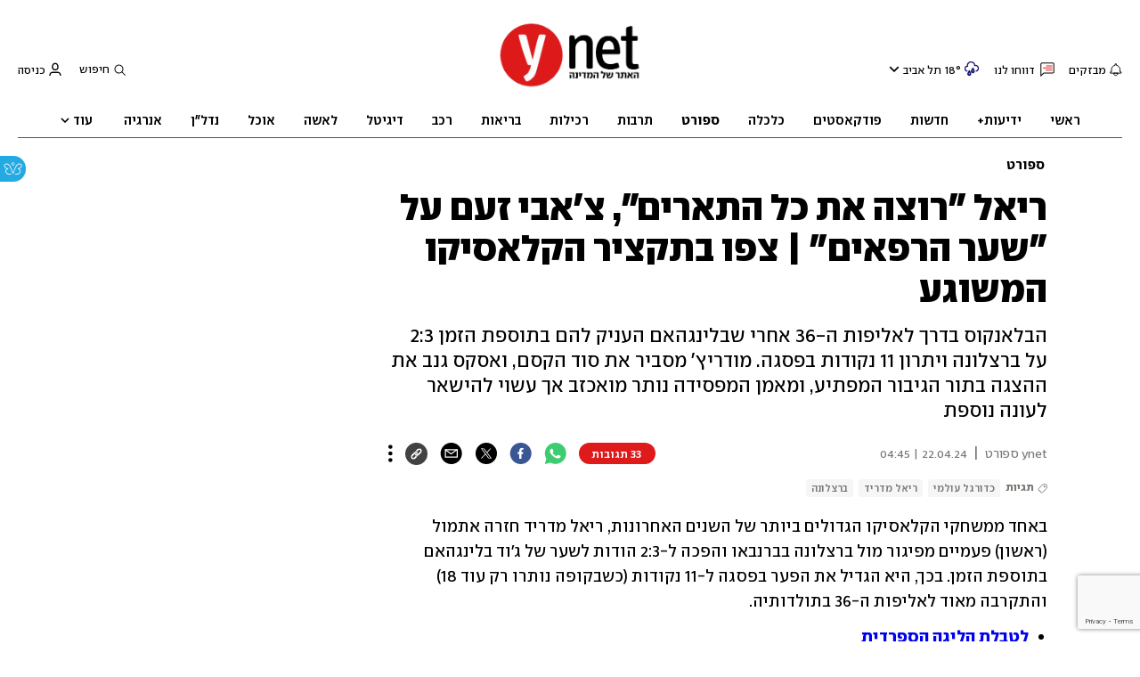

--- FILE ---
content_type: text/html; charset=utf-8
request_url: https://www.ynet.co.il/sport/worldsoccer/article/rkdnzp7br
body_size: 46445
content:

<!DOCTYPE html>
<!--date generated - 2026-01-17T11:08:56.166922Z-->
<html lang='he' >
<head>
    <meta charset="UTF-8">
    <meta http-equiv="Pragma" content="no-cache"/>
    <title>ריאל &quot;רוצה את כל התארים&quot;, צ&#x27;אבי זעם על &quot;שער הרפאים&quot; | צפו בתקציר הקלאסיקו המשוגע </title>
        <meta name="description" content="הבלאנקוס בדרך לאליפות ה-36 אחרי שבלינגהאם העניק להם בתוספת הזמן 2:3 על ברצלונה ויתרון 11 נקודות בפסגה. מודריץ&amp;#x27; מסביר את סוד הקסם, ואסקס גנב את ההצגה בתור הגיבור המפתיע, ומאמן המפסידה נותר מואכזב אך עשוי להישאר לעונה נוספת "/><meta property="vr:marketing content" content="0"/><link rel='canonical' href='https://www.ynet.co.il/sport/worldsoccer/article/rkdnzp7br'>
        <meta itemprop="name" content="ריאל &quot;רוצה את כל התארים&quot;, צ&#x27;אבי זעם על &quot;שער הרפאים&quot; | צפו בתקציר הקלאסיקו המשוגע ">
        
        <meta itemprop="description" content="הבלאנקוס בדרך לאליפות ה-36 אחרי שבלינגהאם העניק להם בתוספת הזמן 2:3 על ברצלונה ויתרון 11 נקודות בפסגה. מודריץ&#x27; מסביר את סוד הקסם, ואסקס גנב את ההצגה בתור הגיבור המפתיע, ומאמן המפסידה נותר מואכזב אך עשוי להישאר לעונה נוספת ">
                <meta property="og:type" content="article"/>
                <meta property="og:url" content="https://www.ynet.co.il/sport/worldsoccer/article/rkdnzp7br"/>
                <meta property="og:title" content="ריאל &quot;רוצה את כל התארים&quot;, צ&#x27;אבי זעם על &quot;שער הרפאים&quot; | צפו בתקציר הקלאסיקו המשוגע "/>
                <meta property="og:description" content="הבלאנקוס בדרך לאליפות ה-36 אחרי שבלינגהאם העניק להם בתוספת הזמן 2:3 על ברצלונה ויתרון 11 נקודות בפסגה. מודריץ&#x27; מסביר את סוד הקסם, ואסקס גנב את ההצגה בתור הגיבור המפתיע, ומאמן המפסידה נותר מואכזב אך עשוי להישאר לעונה נוספת "/>
                <meta property="og:image" content="https://ynet-pic1.yit.co.il/picserver5/crop_images/2024/04/22/SJSaqP7110/SJSaqP7110_608_38_2155_1213_0_large.jpg"/>
                <meta property="og:site_name" content="ynet"/>
                <meta property="article:published_time" content="2024-04-22T04:45:48.093959Z"/>
                <meta property="article:update_time" content="2024-04-22T04:45:48.093959Z"/>
                <meta property="og:IsPay" content="0"/>
                <meta property="article:content_tier" content="free"/>
            
                <meta name="twitter:card" content="summary_large_image"/>
                <meta name="twitter:url" content="https://www.ynet.co.il/sport/worldsoccer/article/rkdnzp7br"/>
                <meta name="twitter:title" content="ריאל &quot;רוצה את כל התארים&quot;, צ&#x27;אבי זעם על &quot;שער הרפאים&quot; | צפו בתקציר הקלאסיקו המשוגע "/>
                <meta name="twitter:description" content="הבלאנקוס בדרך לאליפות ה-36 אחרי שבלינגהאם העניק להם בתוספת הזמן 2:3 על ברצלונה ויתרון 11 נקודות בפסגה. מודריץ&#x27; מסביר את סוד הקסם, ואסקס גנב את ההצגה בתור הגיבור המפתיע, ומאמן המפסידה נותר מואכזב אך עשוי להישאר לעונה נוספת "/>
                <meta name="twitter:image" content="https://ynet-pic1.yit.co.il/picserver5/crop_images/2024/04/22/SJSaqP7110/SJSaqP7110_608_38_2155_1213_0_large.jpg"/>
                
                <link rel="dns-prefetch" href="https://securepubads.g.doubleclick.net/">
                <link rel="dns-prefetch" href="https://totalmedia2.ynet.co.il/">
            
            <meta property="vr:title" content='ריאל &quot;רוצה את כל התארים&quot;, צ&#x27;אבי זעם על &quot;שער הרפאים&quot; | צפו בתקציר הקלאסיקו המשוגע '/>
            <meta property="vr:image_credit" content='צילום: EPA/JUANJO MARTIN'/>
            <meta property="vr:published_time" content="2024-04-22T04:45:48.093959Z"/>
            <meta property="vr:image" content="https://ynet-pic1.yit.co.il/picserver5/crop_images/2024/04/22/SJSaqP7110/SJSaqP7110_608_38_2155_1213_0_large.jpg"/>
            <meta property="vr:author" content='ynet ספורט'/>
            <meta property="vr:category" content="World Soccer"/>
        <meta property="vr:type" content="video"/><meta name="viewport" content="width=1240">
                <meta name="application-name" content="ynet"/>
            <meta property='channel-name' content='ספורט'/>
            
            <meta name='can-recommend' content="true" />
            <meta property="publishedPageId" content="57766">
            <meta property="sub-channel-ID" content="3/56">
            <meta property="sub-channel-name" content="ספורט/כדורגל עולמי">
            <meta property="recommended content" content="false">
<link href="https://ynet-pic1.yit.co.il/Common/frontend/site/prod/ynet.ea4b937e8247563515e04e9d9b7c92e8.css" rel="stylesheet"/>
                <script>
                let Mobversions = (/iphone|ipod|android|blackberry|fennec/).test(navigator.userAgent.toLowerCase());
                if (!Mobversions && document.cookie.match(/loc=([^;]+)/)[1] !== 'IL') {
                let script_optimon = document.createElement("script");
                script_optimon.id = "vad-hb-snippet";
                script_optimon.setAttribute("data-publisher","ynet");
                script_optimon.innerHTML = `!function(){
                    var t,o,a,e=parseFloat(localStorage.getItem("vad_rollout"))
                    ||1;Math.random()<=e&&(window.googletag=window.googletag
                    ||{ cmd: [] },(a=window.googletag).cmd=a.cmd
                    ||[],a.cmd.splice?a.cmd.splice(0,0,function(){
                        a.pubads().disableInitialLoad()}):a.cmd.push(function(){
                            a.pubads().disableInitialLoad()}),
                            e=Date.now(),(t=window.top.document.createElement("script")).type="text/javascript",
                            t.setAttribute("data-publisher","ynet"),
                            t.id="vad-hb-script",
                            t.async=!0,e-=e%864e5,o=parseInt(localStorage.getItem("vad_timestamp"),10)
                            ||e,t.src="//cdn.valuad.cloud/hb/ynet-prod.js?timestamp="+(o<e?e:o),
                            window.top.document.head.appendChild(t),setTimeout(function(){
                                var t;window.googletag=window.googletag||{ cmd: [] },
                                (t=window.googletag).cmd.push(function(){
                                window._vadHb||t.pubads().refresh()})},3e3))}();`;
                let head = document.getElementsByTagName("head")[0];
                head.insertBefore(script_optimon, head.firstChild);
                }
                </script>
             
                  <script async src="https://securepubads.g.doubleclick.net/tag/js/gpt.js"></script>  
                <link rel="shortcut icon" type="image/x-icon" href="https://www.ynet.co.il/images/favicon/favicon_1.ico"/>
                <script>
                    function YitPaywallCallback() {
                        YitPaywall.platform = 'WCM';
                        YitPaywall.freePath = "/sport/worldsoccer/article/rkdnzp7br";
                        YitPaywall.premiumPath = "/articles/premium/id/rkdnzp7br";
                        localStorage.setItem('wcmFreePath',YitPaywall.freePath);
                    }
                </script>
                <script type="text/javascript" src="https://www.ynet.co.il/Common/Api/Scripts/paywall/paywall_new-v3_5_3.js" charset="UTF-8"></script><script> window.articleId = "rkdnzp7br"</script>
                <script>
                    dataLayer = [{ 
                         
                        
                'hostname': 'ynet.co.il',
                'pageName': '/sport/worldsoccer/article/rkdnzp7br',
                'dcPath': '3.Sport-56.World.Soccer',
                'contentPageType': 'Article',
                'userId': window.YitPaywall && YitPaywall.user && YitPaywall.user.props ? YitPaywall.user.props.userId : '',
                'user_type': window.YitPaywall && YitPaywall.user && YitPaywall.user.props ? (YitPaywall.user.props.user_type || '').toLowerCase() : 'guest',
                'piano_id': window.YitPaywall && YitPaywall.user && YitPaywall.user.props ? YitPaywall.user.props.piano_id : '',
                'display': window.matchMedia('(prefers-color-scheme: dark)').matches ? 'dark_mode' : 'light_mode',
                'channel_name': 'ספורט',
             
                        
                    'articleID': 'rkdnzp7br',
                    'authorName': 'ynet ספורט',
                    'articleTags': 'ברצלונה, ריאל מדריד, כדורגל עולמי',
                    'datePublished': '2024-04-22 07:45:48',
                    'dateModified': '2024-04-22 07:45:48',
                    'sponsoredContent': 'No',
                    'wordCount': '540',
                    'editor': 'ynet',
                    'statistics_name': 'Sport',
                    'channelName': 'ספורט',
                    'commentsCount': 19,
                    'videosCount': 2,
                    'article_class': 'regular',
                 
                         
                    }];
                </script>
                <script>
                    (function (w, d, s, l, i) {
                        w[l] = w[l] || [];
                        w[l].push({
                            'gtm.start': new Date().getTime(), 
                            event: 'gtm.js'
                        });
                        var f = d.getElementsByTagName(s)[0], j = d.createElement(s), dl = l != 'dataLayer' ? '&l=' + l : '';
                        j.async = true; 
                        j.src = 'https://www.googletagmanager.com/gtm.js?id=' + i + dl;
                        f.parentNode.insertBefore(j, f);
                    })(window, document, 'script', 'dataLayer', 'GTM-K69K2VK');
                </script>
            
            <script>
                function _isMobile() {
                    var isMobile = (/iphone|ipod|android|blackberry|fennec/).test
                    (navigator.userAgent.toLowerCase());
                    return isMobile;
                }

                var isMobile1 = _isMobile();
            </script>
        <script> window.defaultNativeVideoType = "flowplayer"</script>
               <script>
                var dcPath = "3.Sport-56.World.Soccer"
                var dcTags = ['ברצלונה', 'ריאל מדריד', 'כדורגל עולמי']
                var dcContentID = "rkdnzp7br"
                var browsi_prebid_v3 = ""
                var show_inboard_v3 = ""
                var show_ynet_valuad = ""
                var show_blogs_ads = ""
              </script>
         <script type='text/javascript'>
                                                      var googletag = googletag || {};
                                                      googletag.cmd = googletag.cmd || [];
                                                      </script><script>
                          
                                              if (window.innerWidth >= 767) {
                                                {
                                                    var gen_ban = 'ads.300x250.1 ads.300x250.2';
                                                    var general_banners_divs = gen_ban.split(' ');
                                                    var gen_ban_size = '300x250 300x250';
                                                    var general_banners_divs_sizes = gen_ban_size.split(' ');
                                                }
                                              } else if (window.innerWidth <= 767) {} 
                          
                          var page_800 = false;
                          var dcBgColor = 'fff';
                          var dcGeo = '1';
                          var ParentCategory = 'Sport';
                          var dcCG = 'article';
                          if (document.cookie.indexOf('dcGeoAB') != -1) dcGeo = '2';
                          var video = '1'
                          var dcSite = 'ynt';                                  
                          var dcLoadAds = 1;
                          var Dc_refresh_all = 14;
                          var Dc_refresh_jumbo = 14;
                          var Dc_refresh_ozen = 14;
                          var gptVer= '';
                          var gptCtv= '';
                          var new_gpt = '1';
                          var newMedia = 'True';
                          var browsi_on_gpt = 'False';
                          var browsi_prebid = 'False';
                          var show_truvid_mobile = 'False';
                          var show_truvid_desktop = 'False';
                          var adx_interstitial_mobile = 'False';
                          var amazon_header_bidding = 'False';
                          
                          
                      </script>
                     <script src=//totalmedia2.ynet.co.il/new_gpt/ynet/gpt_script_ynet.js></script>
                      <script  src=//totalmedia2.ynet.co.il/gpt/gpt_templates.js></script>
                  
            <script type="application/ld+json">
                {
                  "@context": "http://schema.org",
                  "@type": "NewsArticle",
                  "mainEntityOfPage": {
                    "@type": "WebPage",
                    "@id": "https://www.ynet.co.il/sport/worldsoccer/article/rkdnzp7br"
                  },
                  "headline": "ריאל \"רוצה את כל התארים\", צ'אבי זעם על \"שער הרפאים\" | צפו בתקציר הקלאסיקו המשוגע ",
                  "image": [
    "https://ynet-pic1.yit.co.il/picserver5/crop_images/2024/04/22/SJSaqP7110/SJSaqP7110_0_34_3000_1688_0_large.jpg",
    "https://ynet-pic1.yit.co.il/picserver5/crop_images/2024/04/22/rJnxowX110/rJnxowX110_0_0_2786_2086_0_large.jpg"
],
                  "datePublished": "2024-04-22T04:45:48.093959Z",
                  "dateModified": "2024-04-22T07:27:25.634466Z",
                  "author": {
                    "@type": "Person",
                    "name": "ynet ספורט"
                  },
                  "publisher": {
                    "@type": "Organization",
                    "name": "ynet",
                    "logo": {
                      "@type": "ImageObject",
                      "url": "https://www.ynet.co.il/images/ynet_logo.jpg"
                    }
                  },
                  "description": "הבלאנקוס בדרך לאליפות ה-36 אחרי שבלינגהאם העניק להם בתוספת הזמן 2:3 על ברצלונה ויתרון 11 נקודות בפסגה. מודריץ' מסביר את סוד הקסם, ואסקס גנב את ההצגה בתור הגיבור המפתיע, ומאמן המפסידה נותר מואכזב אך עשוי להישאר לעונה נוספת ",
                  "wordCount": "540",
                  "commentCount": "33",
                  "genre": "3.Sport-56.World.Soccer",
                  "isAccessibleForFree": "True",
                  "keywords": "ברצלונה,ריאל מדריד,כדורגל עולמי",
                  "articleBody": "באחד ממשחקי הקלאסיקו הגדולים ביותר של השנים האחרונות, ריאל מדריד חזרה אתמול (ראשון) פעמיים מפיגור מול ברצלונה בברנבאו והפכה ל-2:3 הודות לשער של ג'וד בלינגהאם בתוספת הזמן. בכך, היא הגדיל את הפער בפסגה ל-11 נקודות (כשבקופה נותרו רק עוד 18) והתקרבה מאוד לאליפות ה-36 בתולדותיה. לטבלת הליגה הספרדית  בלינגהאם, שכיכב עם צמד ב-1:2 בקלאסיקו באוקטובר וגם אז הוא כבש בתוספת הזמן, שבר בצורת של יותר מחודשיים, ובכך הפך לשחקן הראשון מאז רוד ואן ניסטלרוי (2007) שכובש בשני הקלאסיקו הראשונים שלו, וגם שיפר את מאזנו בעונתו הראשונה בליגה ל-17 שערים וארבעה בישולים. \"הוא הגיע בזמן הנכון, אמר אנצ'לוטי על האנגלי בן ה-20, \"הוא השקיע הרבה עבודה קשה, הרבה מאמץ והוא לא כבש הרבה זמן. הוא הבקיע היום שער שעשוי להיות מכריע עבור הליגה\".     עבור ריאל מדריד מדובר בניצחון רביעי ברציפות בקלאסיקו, והיא השיגה אותו הרבה בזכות גיבור מפתיע: לוקאס ואסקס, שחקן שכבר נדחק לקצה הספסל אבל קיבל אתמול את ההזדמנות בעמדת המגן הימני על חשבון דני קרבחאל אחרי שהרשים מול מנצ'סטר סיטי בליגת האלופות, והחזיר עם סחיטת פנדל, שער ובישול של השער המכריע.  \"אנחנו עדיין עייפים מהמשחק מול סיטי\", אמר בסיום הספרדי בן ה-32, \"אבל ידענו שזה הגמר של הליגה, ושאנחנו חייבים לנצח. אנחנו רוצים לזכות בכל התארים\". אנצ'לוטי החמיא גם לו: \"הוא שחקן חשוב מאוד, לא רק בגלל מה שהוא עשה היום, אלא לאורך כל העונה. הוא משחק ברמה גבוהה מאוד\". בלינגהאם מצידו צייץ: \"לוקאס ואסקאס אתה פאקינג אגדה\".      לוקה מודריץ' סיפר על על המפתחות למהפך: \"חוץ מאיכות, כמובן, שחייבת להיות לך, יש (לנו) אופי ואמונה מדהימים. זה כבר לא מקרי. אם זה קורה כל כך הרבה פעמים, זה לא מקרי. יש משהו בקבוצה הזו שדוחף אותנו קדימה. ועם הקהל הזה, כמו היום, זה מקל על הכל\". \"זו בושה לכדורגל\" מי שהצטיין פעם נוספת בברצלונה הוא למין ימאל, שעשה לאדוארדו קמבינגה חיים קשים מאוד עד שהצרפתי הוחלף. בדקה ה-29, במצב של 1:1, הכוכב בן ה-16 כבר חשב לרגע שהוא כבש את השער הראשון שלו בלקאסיקו, כשנראה היה שאנדריי לונין עצר את הבעיטה שלו רק אחרי שהכדור עבר את קו השער. אבל השופט התעלם. בספרד אין שימוש בטכנולוגיית קו השער (מסיבות כלכליות), ואחרי דקות ארוכות של בדיקת VAR, הוחלט שאין זווית שבה נראה שהכדור עבר במלוא היקפו את הקו. בתקשורת הספרדית כינו את האירוע \"שער הרפאים\".      התגובה של ברצלונה \"זו בושה לכדורגל\", אמר המאמן המפסיד צ'אבי, \"כולם ראו את זה. הגיע לנו הרבה יותר לאור הדרך שבה שיחקנו\". מארק אנדרה טר סטגן הוסיף: \"משחק שהוא בושה לעולם הכדורגל. אין לי מילים. נראה שבכדורגל יש המון כסף לכל דבר, חוץ מאשר לדברים החשובים באמת\".  אם לא די בכך עבור ברצלונה, עוד לפני ההחלטה שלא לאשר את שערו של ימאל, קיבלה ריאל פנדל שיש הטוענים שלא צריך היה להישרק. \"ואסקס הצליח להטעות את השופט ששרק כי ראה מגע - אבל הוא זה שיצר את המגע יצר\", אמר ל\"מונדו דפורטיבו\" שופט העבר ססאר ברנצ'אה מונטרו. כנשאל על דבריו של צ'אבי, אמר אנצ'לוטי: \"אני לא רוצה לחוות דעה על מה שצ'אבי חושב, לכל אחד יש את הדעה שלו. אני מעדיף לדבר על המשחק, הוא היה שווה, תחרותי, עם רגעים טובים של שתי הקבוצות. בסופו של דבר, עם טיפת האנרגיה האחרונה, ניצחנו\".  אוהדי ריאל מצידם לעגו לצ'אבי, שכידוע הודיע שיעזוב בסיום העונה, כששרו לו \"צ'אבי תישאר\". ואכן, דווקא הבוקר חלה התפתחות מפתיעה בברצלונה, כשעל פי דיווחים בקטלוניה, הקבוצה עשויה להכריז על הישארותו של צ'אבי לעונה נוספת. ",
                  "video": [{"@type": "VideoObject", "contentUrl": "https://one-video-ynet.yit.co.il/2024_4/92301_2.mp4", "author": {"@type": "Person", "name": "צפו: האם הכדור של לאמין ימאל עבר את הקו?"}, "description": "צפו: האם הכדור של לאמין ימאל עבר את הקו?", "embedUrl": "", "name": "צפו: האם הכדור של לאמין ימאל עבר את הקו?", "duration": "PT0S", "thumbnailUrl": "https://www.ynet.co.il/picserver5/videos_pic/2024/04/23/92301/92301.jpg", "uploadDate": "2024-04-22T04:45:48.093959Z"}, {"@type": "VideoObject", "contentUrl": "https://one-video-ynet.yit.co.il/2024_4/92299.mp4", "author": {"@type": "Person", "name": "לילה לבן: 2:3 בדקה ה-91 לריאל בקלאסיקו!"}, "description": "2:3 בדקה ה-91 לריאל בקלאסיקו", "embedUrl": "", "name": "לילה לבן: 2:3 בדקה ה-91 לריאל בקלאסיקו!", "duration": "PT0S", "thumbnailUrl": "https://www.ynet.co.il/picserver5/videos_pic/2024/04/26/92299/92299.jpg", "uploadDate": "2024-04-22T04:45:48.093959Z"}]
                  
                }
            </script>
        
        <script type="application/ld+json">
            {
    "@type": "WebPage",
    "breadcrumb": {
        "@type": "BreadcrumbList",
        "itemListElement": [
            {
                "@type": "ListItem",
                "position": 1,
                "item": {
                    "@type": "WebSite",
                    "@id": "https://www.ynet.co.il/sport",
                    "name": "חדשות ספורט -  כל מה שקורה בכדורגל, הכדורסל ושאר הענפים"
                }
            },
            {
                "@type": "ListItem",
                "position": 2,
                "item": {
                    "@type": "WebSite",
                    "@id": "https://www.ynet.co.il/sport/worldsoccer",
                    "name": "כדורגל עולמי"
                }
            }
        ]
    },
    "@context": "http://schema.org",
    "description": "הבלאנקוס בדרך לאליפות ה-36 אחרי שבלינגהאם העניק להם בתוספת הזמן 2:3 על ברצלונה ויתרון 11 נקודות בפסגה. מודריץ&#x27; מסביר את סוד הקסם, ואסקס גנב את ההצגה בתור הגיבור המפתיע, ומאמן המפסידה נותר מואכזב אך עשוי להישאר לעונה נוספת ",
    "name": "ריאל &quot;רוצה את כל התארים&quot;, צ&#x27;אבי זעם על &quot;שער הרפאים&quot; | צפו בתקציר הקלאסיקו המשוגע ",
    "url": "https://www.ynet.co.il/sport/worldsoccer/article/rkdnzp7br"
}
        </script>
                <script type="application/ld+json">
                    {
    "@type": "Organization",
    "@context": "http://schema.org",
    "sameAs": [
        "https://www.facebook.com/ynetnews/",
        "https://twitter.com/ynetalerts",
        "https://www.linkedin.com/company/ynet",
        "https://he.wikipedia.org/wiki/Ynet",
        "https://plus.google.com/112891305134962825195"
    ],
    "logo": "https://www.ynet.co.il/images/ynet_logo.jpg",
    "name": "ynet",
    "url": "https://www.ynet.co.il"
}
                </script>
                <script type="text/javascript">
                    window._taboola = window._taboola || [];
                     
                    _taboola.push({'video': 'auto', tracking: 'utm_source=Taboola_internal&utm_medium=organic'});
                    </script>
                <script type="text/javascript" src="https://cdn.taboola.com/libtrc/ynet-ynet-/loader.js" async charset="UTF-8"></script>
            <script>var video_ad_iu = "/6870/ynet/desktop/preroll.video/sport";var video_ad_yncd = "rkdnzp7br";var video_ad_iu_mobile = "/6870/ynet/mobileweb_{device}/preroll.video/sport";var video_ad_description_url = "https://www.ynet.co.il/sport/worldsoccer/article/rkdnzp7br";var video_analytics_src = "ynet";</script><script defer type="text/javascript" src="https://ynet-pic1.yit.co.il/Common/frontend/site/prod/vendors-widgets.517f9e40f1da85aafc4b.js"></script><script>var YITSiteWidgets=YITSiteWidgets||[];</script><script defer type="text/javascript" src="https://ynet-pic1.yit.co.il/Common/frontend/site/prod/widgets.c860bcc6c33d254d9084.js"></script>
                        <script src="https://cdn.flowplayer.com/releases/native/3/stable/flowplayer.min.js"></script>
         <link rel="stylesheet" href="https://cdn.flowplayer.com/releases/native/3/stable/style/flowplayer.css" />
          <script src="https://cdn.flowplayer.com/releases/native/3/stable/plugins/ads.min.js"></script>
         <script src="//cdn.flowplayer.com/releases/native/3/stable/plugins/cuepoints.min.js"></script>
         <script src="https://cdn.flowplayer.com/releases/native/3/stable/plugins/ga4.min.js"></script>
         <script src="https://cdn.flowplayer.com/releases/native/3/stable/plugins/keyboard.min.js"></script>
         <script src="https://cdn.flowplayer.com/releases/native/3/stable/plugins/share.min.js"></script>
         <script src="https://cdn.flowplayer.com/releases/native/3/stable/plugins/qsel.min.js"></script>
          <script src="https://cdn.flowplayer.com/releases/native/3/stable/plugins/asel.min.js"></script>
          <script src="https://cdn.flowplayer.com/releases/native/3/stable/plugins/hls.min.js"></script>
          <script src="https://cdn.flowplayer.com/releases/native/3/stable/plugins/float-on-scroll.min.js"></script>
		  <script>window.isGa4=1</script>
<script src="https://cdn.flowplayer.com/releases/native/3/stable/plugins/dash.min.js"></script>
                        <script type="text/javascript" src="https://imasdk.googleapis.com/js/sdkloader/ima3.js"></script>
                        <script src="https://cdn.flowplayer.com/releases/native/translations/flowplayer.lang.he.js"></script> 
                    
<!--wcm pixel 4842 -->
<script>
window.addEventListener("load",function (){
const  premiumBtn = document.getElementById("register_premium")
const thirdItem = document.querySelectorAll(".rtl-premium")[3]
if(premiumBtn ){
premiumBtn .innerHTML = "הצטרפו כעת!";
}
if(thirdItem){
thirdItem.innerHTML = "אירועים, הטבות והרצאות למנויים";
}
})
</script>
<!--wcm pixel 701 -->
<script>                 
    googletag.cmd.push(function () {               
        googletag.pubads().setTargeting('Login_ynetplus', (YitPaywall && YitPaywall.user) ?'yes' : 'no');             
    });            
</script>
<!--wcm pixel 1421 -->
<style>
.YnetPremiumLogin>.loggedUser >.headerIcon{display:none;}
.YnetPremiumLogin>.loggedUser >span{width:120px;}
.categorySubNavigation ul li.selected a::before {display:none}
.categorySubNavigation ul li.selected a[style] {color:unset ! important}
.categorySubNavigation ul li.selected a[style]:hover { color: #FF0000!important;}
.YnetMultiStripComponenta.multiRows{
    width: calc(100% + 13px);
    margin: 0 -6px 0 -7px;
}
.YnetMultiStripComponenta.multiRows> div {
    margin: 0 6px 0 7px;
}


</style>
<!--wcm pixel 1077 -->
<style>
.INDmagnifier  #ads\.skyscraper,  .INDmagnifier  #ads\.ozen\.right {
display:none !important;
}
.INDmagnifier  #ads\.top, .INDmagnifier  #ads\.sargel {
zoom: 1 !important;
}
</style>
<!--wcm pixel 11022 -->
<style>
    .flowplayer .fp-title {
        display: none !important;
    }
</style>
<!--wcm pixel 13222 -->
<script async src="https://cdn.taboola.com/webpush/publishers/1070106/taboola-push-sdk.js"></script>

<!--wcm pixel 1941 -->
<style>
.connect-us-widget .contactAuthor{display:none}

</style>
<!--wcm pixel 3421 -->
<style> .fp-ad-container .fp-color-text { color: #ffffff; font-weight: 700; line-height: 1.8em; } </style>
<!--wcm pixel 9382 -->
<script type="text/javascript" src="https://ynet-pic1.yit.co.il/Common/Api/Scripts/jquery-3.6.3.min.js"></script>
<!--wcm pixel 3002 -->
<style>
.grid1280_2 .VideoComponenta #art_video_credit_id, 
.grid1280_2 .VideoLiveComponenta #art_video_credit_id,
.grid1280_2 .VideoComponenta #art_video_caption_id,
 .grid1280_2 .VideoLiveComponenta #art_video_caption_id {
    margin-top: 7px !important;
}
</style>

<!--wcm pixel 9962 -->
<script> window.analyticsCode = ["G-B0H8ZSFBCE","UA-10772561-46"] </script>
<!--wcm pixel 9682 -->
<meta property="fb:app_id" content="117633148253098"/>

<!--wcm pixel 9882 -->
<script>
    window.WCM_POPULARITY_LINK = "https://stats.ynet.co.il/popularity/popularity.php"
</script>

<!--wcm pixel 9802 -->
<script>
(function () {
	if (document.querySelector(".yplus")) return;
	const el = document.createElement("script");
	el.src = "https://upapi.net/pb/ex?w=5693168230072320&uponit=true";
	el.async = true;
	document.head.append(el);
})();
</script>
<!--wcm pixel 9726 -->
<link rel="shortcut icon" type="image/x-icon" href="/images/favicon/favicon_1.ico"/>
<!--wcm pixel 10126 -->
<script> window.fpToken = "eyJraWQiOiJ4U2ZXU1BxMWc5S0oiLCJ0eXAiOiJKV1QiLCJhbGciOiJFUzI1NiJ9.eyJjIjoie1wiYWNsXCI6NixcImlkXCI6XCJ4U2ZXU1BxMWc5S0pcIixcImRvbWFpblwiOltcInluZXQuY28uaWxcIl19IiwiaXNzIjoiRmxvd3BsYXllciJ9.79I56Jn993GYmssWK5TM2F_eJ7JX4ts1gK7MxGZ5iAZ2-PDdSBVaDJmTBdvfuO8hgNfIukEq1tVgc7E8qkKHpA"</script>
<!--wcm pixel 18366 -->
<script src="https://www.google.com/recaptcha/api.js?render=6LdkCNoaAAAAAJg58Ys8vT9dZqxqwK8B-eGzaXCf"></script>
<script> window.wcmCaptchaSiteKey = "6LdkCNoaAAAAAJg58Ys8vT9dZqxqwK8B-eGzaXCf"</script>
<!--wcm pixel 17202 -->
<script>
   window.paywall_login_url = "https://www.ynet.co.il/plus/newpaywall/login?redirect=/plus";
</script><script> window.siteID = "ynet"</script><script> window.fpIsFloating=1</script><script src="https://www.google.com/recaptcha/api.js?render=6LdkCNoaAAAAAJg58Ys8vT9dZqxqwK8B-eGzaXCf"></script>
                      <script> window.wcmCaptchaSiteKey = "6LdkCNoaAAAAAJg58Ys8vT9dZqxqwK8B-eGzaXCf"</script>
                      
</head>
<body   class="font-moses">

<!--wcm pixel 3461 -->
<script>
setTimeout(function() {
    let div_id = "";
    let placement_id = "";
    let mode_id = "";
    const marketingArticle = window.wcm_marketingArticle ? " Remove Read More" : "";
    if (document.querySelector(".PremiumArticleHeaderComponenta")) {
        if (document.querySelector("#ynet_premium_blocked")) {
            /* premium close article */
            return;
        }
        /* premium open article */
        div_id = "taboola-mobile-mid-article-plus";
        placement_id = "Mid Article Plus" + marketingArticle;
        mode_id = "alternating-thumbnails-e-new";
    } else if (document.querySelector("#ArticleHeaderComponent")) {
        /* not premium article */
        div_id = 'taboola-mid-page-article-thumbnails-nd';
        placement_id = "Mid Page Article Thumbnails ND"+ marketingArticle;
        mode_id = "alternating-thumbnails-abc";
    } else {
        return;
    }
    let parent_div = ''
    let first_div_is_video = false
    let first_div_is_image = false
    let first_div_is_live = false
    let parent_divs = document.querySelectorAll("div.ArticleImageComponenta, .VideoComponenta, .VideoLiveComponenta");
    if (parent_divs[0]) {
        if (parent_divs[0].className.indexOf("VideoComponenta") > -1) {
            first_div_is_video = true
        }
	else if(parent_divs[0].className.indexOf("VideoLiveComponenta") > -1){
		first_div_is_live = true
		}
 else if (parent_divs[0].className.indexOf("ArticleImageComponenta") > -1 && !parent_divs[0].querySelector(".ArticleLinkedImageComponenta") && !parent_divs[0].querySelector(".ArticleWrappedImageComponenta")) {
            first_div_is_image = true
        }
    }
 
    if (first_div_is_video || first_div_is_image || first_div_is_live ) {
        parent_div = parent_divs[0]
    }
    if (parent_div) {
        const new_div = document.createElement("div");
        new_div.setAttribute("id", div_id);
        parent_div.parentNode.insertBefore(new_div, parent_div.nextSibling);
		if(new_div){
			addingThirdparagraphVideo(new_div)
			}
        window._taboola = window._taboola || [];
        _taboola.push({
            mode: mode_id,
            container: div_id,
            placement: placement_id,
            target_type: 'mix'
        });
    }
}, 100);

    function addingThirdparagraphVideo(new_div) {
        const element = new_div.parentNode;
        const parent = element.parentNode;
        const new_video_div = document.createElement("div");
        new_video_div.setAttribute("id", "Taboola-inline-video");
        const arrayOfDivs = Array.from(parent.children);
        const firstIndex = Array.from(parent.children).indexOf(element);
        const totalParag = arrayOfDivs.filter(item => item.classList.contains("text_editor_paragraph")).length;
        const allparag = document.querySelectorAll(".text_editor_paragraph");
        const paragAfterNewDiv = arrayOfDivs.slice(firstIndex).filter(item => item.classList.contains("text_editor_paragraph")).length;
        const lastParag = allparag[allparag.length-1]
        let textIndex = 0;
        if (paragAfterNewDiv > 2) {
            index = allparag.length - paragAfterNewDiv + 2;
            allparag[index].appendChild(new_video_div);
        }
        else if (paragAfterNewDiv === 0){
            parent.appendChild(new_video_div)
        }
        else{
            lastParag.appendChild(new_video_div);
        }
    }
</script>

<!--wcm pixel 9542 -->
<style>
div.fc-ccpa-root {
    position: fixed !important;
    bottom: 50px !important;
    width: 100% !important;
}
</style>

<!--wcm pixel 3541 -->
<style>
@media only screen and (max-width: 768px) and (orientation: portrait) and (prefers-color-scheme: dark),
 only screen and (max-width: 900px) and (orientation: landscape) and (prefers-color-scheme: dark){
.taboola-general-feed .item-label-href *,
.taboola-general .item-label-href *,
.tbl-feed-container .item-label-href * 
{
color:#fff ! important;
-webkit-text-fill-color:#fff ! important;
}
.trc_rbox_container{
background:#000! important}
}
</style>
<!--wcm pixel 9562 -->
<script>
window.disableAppNativeVideo = true
</script>
<!--wcm pixel 821 -->
<style>
video.vjs-tech {
	height : unset !important;
}
</style>
            <noscript><iframe src="https://www.googletagmanager.com/ns.html?id=GTM-K69K2VK"
            height="0" width="0" style="display:none;visibility:hidden"></iframe></noscript>
        
            <script>
                !function (t, e) {
                    "use strict";
                    var i = "classList", n = function (t, i) {
                        var n = i || {};
                        this.trigger = t, this.rate = n.rate || 500, this.el = e.getElementsByClassName("iframe-lightbox")[0] || "", this.body = this.el ? this.el.getElementsByClassName("body")[0] : "", this.content = this.el ? this.el.getElementsByClassName("content")[0] : "", this.href = t.dataset.src || "", this.paddingBottom = t.dataset.paddingBottom || "", this.onOpened = n.onOpened, this.onIframeLoaded = n.onIframeLoaded, this.onLoaded = n.onLoaded, this.onCreated = n.onCreated, this.onClosed = n.onClosed, this.init()
                    };
                    n.prototype.init = function () {
                        var t = this;
                        this.el || this.create();
                        var e = function (t, e) {
                            var i, n, o, s;
                            return function () {
                                o = this, n = [].slice.call(arguments, 0), s = new Date;
                                var a = function () {
                                    var d = new Date - s;
                                    d < e ? i = setTimeout(a, e - d) : (i = null, t.apply(o, n))
                                };
                                i || (i = setTimeout(a, e))
                            }
                        }(function (e) {
                            e.preventDefault(), t.open()
                        }, this.rate);
                        this.trigger.addEventListener("click", e)
                    }, n.prototype.create = function () {
                        var t = this, n = e.createElement("div");
                        this.el = e.createElement("div"), this.content = e.createElement("div"), this.body = e.createElement("div"), this.el[i].add("iframe-lightbox"), n[i].add("backdrop"), this.content[i].add("content"), this.body[i].add("body"), this.el.appendChild(n), this.content.appendChild(this.body), this.contentHolder = e.createElement("div"), this.contentHolder[i].add("content-holder"), this.contentHolder.appendChild(this.content), this.el.appendChild(this.contentHolder), e.body.appendChild(this.el), n.addEventListener("click", function () {
                            t.close()
                        });
                        var o = function () {
                            t.isOpen() || (t.el[i].remove("is-showing"), t.body.innerHTML = "")
                        };
                        this.el.addEventListener("transitionend", o, !1), this.el.addEventListener("webkitTransitionEnd", o, !1), this.el.addEventListener("mozTransitionEnd", o, !1), this.el.addEventListener("msTransitionEnd", o, !1), this.callCallback(this.onCreated, this)
                    }, n.prototype.loadIframe = function () {
                        var t = this;
                        this.iframeId = "iframe-lightbox" + Date.now(), this.body.innerHTML = '<iframe src="' + this.href + '" name="' + this.iframeId + '" id="' + this.iframeId + '" onload="this.style.opacity=1;" style="opacity:0;border:none;" scrolling="no" webkitallowfullscreen="true" mozallowfullscreen="true" allowfullscreen="true" height="166" frameborder="no"></iframe>', function (n, o) {
                            e.getElementById(n).onload = function () {
                                this.style.opacity = 1, o[i].add("is-loaded"), t.callCallback(t.onIframeLoaded, t), t.callCallback(t.onLoaded, t)
                            }
                        }(this.iframeId, this.body)
                    }, n.prototype.open = function () {
                        this.loadIframe(), this.paddingBottom ? this.content.style.paddingBottom = this.paddingBottom : this.content.removeAttribute("style"), this.el[i].add("is-showing"), this.el[i].add("is-opened"), this.callCallback(this.onOpened, this)
                    }, n.prototype.close = function () {
                        this.el[i].remove("is-opened"), this.body[i].remove("is-loaded"), this.callCallback(this.onClosed, this)
                    }, n.prototype.isOpen = function () {
                        return this.el[i].contains("is-opened")
                    }, n.prototype.callCallback = function (t, e) {
                        "function" == typeof t && t.bind(this)(e)
                    }, t.IframeLightbox = n
                }("undefined" != typeof window ? window : this, document);
            </script>
        
             
                                 <div id="blanket"></div>
                                 <style>
                                     #blanket {
                                            position: fixed;
                                            top: 0;
                                            left: 0;
                                            bottom: 0;
                                            right: 0;
                                            z-index: 9999;
                                            background-color:white;

                                     }
                                 </style>
                                 <script>
                                 if (window.dcCG != 'home') {
                                     document.getElementsByTagName('body')[0].style.setProperty(
                                             'overflow',
                                             '',
                                             'important'
                                 );
                                 try {
                                     var myVar = setInterval(myTimer, 200);
                                     //15 = 3 sec
                                     var counter_ = 0;
                                     var maavaron_exist = false;
                                     function myTimer() {
                                         counter_++;
                                         if(!maavaron_exist && document.getElementById("ads.interstitial")){
                                             document.getElementById("ads.interstitial").addEventListener("click", function(){
                                                 maavaron_exist = true;
                                                 myStopFunction();
                                             });
                                         }
                                         if(document.getElementById('ads.interstitial')){
                                                 if(document.getElementById('ads.interstitial').style.height.length > 0 &&
                                                     parseInt(document.getElementById('ads.interstitial').style.height) > 0) {
                                                     myStopFunction();
                                                     return false;
                                                 }
                                         }
                                         if(counter_ == 15) {myStopFunction();}
                                         return false;
                                     }
                                     function myStopFunction() {
                                       document.getElementById('blanket').style.display = 'none';
                                       document.getElementsByTagName('body')[0].style.setProperty(
                                             'overflow',
                                             '',
                                             'important'
                                       );
                                       clearInterval(myVar);
                                     }
                                 } catch (e) {
                                     document.getElementById('blanket').style.display = 'none';
                                     document.getElementsByTagName('body')[0].style.setProperty(
                                         'overflow',
                                         '',
                                         'important'
                                     );
                                   }
                                 }
                                 </script> 
             <div id='maavaron_overlay' style='top:0;left:0;position:fixed;width:100%;height:100%;display:none;
             background:white;z-index:99999;'></div>
             <div id=ads.interstitial style='display:none;'> 
             </div>
         
                                         <div id=ads.skyscraper.left style='position:fixed;top:0;left:0;'>
                                         <script type='text/javascript'>
                                             if (navigator.appName != "Microsoft Internet Explorer") {
                                                 if (document.getElementById('ads.skyscraper.left')) {
                                                     document.getElementById('ads.skyscraper.left').style.position = "fixed";
                                                 }
                                             }
                                         
                                         </script>
                                         </div>
                             <div id="ads.sticky" class="sticky" style="position:fixed;bottom:0;"></div>
             <div id=ads.skyscraper style='position:fixed;top:0;right:0;'></div>
             <script type='text/javascript'>
                 if (navigator.appName != "Microsoft Internet Explorer") {
                     if (document.getElementById("ads.skyscraper")) {
                         document.getElementById("ads.skyscraper").style.position = "fixed";
                     }
                 }
             </script>
         <div id="site_container" class="font-moses"><div><div class="hContainer ynet grid1280_2 article articleContainer"><script>window.dateFormat="dmy", window.timezone="Asia/Jerusalem", window.languageCode ="he-IL"</script><script>
window.currentPlayingYoutubePlayer = window.currentPlayingYoutubePlayer || null;
window.YoutubeAPIControlller  = {
        _queue: [],
        _isLoaded: false,

        load: function (component) {
            // if the API is loaded just create the player
            if (this._isLoaded) {
                component.createPlayer()
            } else {
                this._queue.push(component)
            }
        },

        loadAPI: function () {
            // load the api
            var tag = document.createElement('script');
            tag.src = "https://www.youtube.com/iframe_api";
            var firstScriptTag = document.getElementsByTagName('script')[0];
            firstScriptTag.parentNode.insertBefore(tag, firstScriptTag);

            var that = this;
            window.onYouTubeIframeAPIReady = function() {
                that._isLoaded = true
                for (let i = that._queue.length; i--;) {
                    that._queue[i].createPlayer()
                }
                that._queue = []
            }
        },
    }
    setTimeout(function(){window.YoutubeAPIControlller.loadAPI()}, 1000);
</script><span><span id="HJjue0pJKBWe"></span><script>window.YITSiteWidgets.push(['HJjue0pJKBWe','SiteLinkLightBoxInjector',{}]);</script></span><span><span id="HJhulRpyKBbg"></span><script>window.YITSiteWidgets.push(['HJhulRpyKBbg','SiteAnalyticsInjector',{"analyticsObject":{"dc_path":"","page_title":"ריאל \"רוצה את כל התארים\", צ'אבי זעם על \"שער הרפאים\" | צפו בתקציר הקלאסיקו המשוגע ","cid":"","yid":"","page_type":"article","ad_blocker":false,"channel_name":"ספורט","user_status":0,"article_id":"rkdnzp7br","author_name":"ynet ספורט","editor_name":"","date_modified":"2024-04-22T04:45:48.093Z","date_published":"2024-04-22T04:45:48.093Z","videos_count":2,"sponsored_content":false,"word_count":540,"article_tags":["כדורגל עולמי","ריאל מדריד","ברצלונה"],"comments_count":0},"mainClassName":"hContainer ynet grid1280_2 article articleContainer"}]);</script></span><div style="width:1240px;direction:ltr;margin:0 auto" class="RelativeElementsContainer site_page_root"><div class="layoutContainer" style="position:relative;min-height:0;padding-bottom:0;width:1240px;margin:0 auto;box-sizing:border-box"><div tabindex="0" class="layoutItem top-ad" style="position:relative;top:0;left:0;margin-bottom:25px"><span class="no-print"><div style="height:100%"><div id="ads.top"></div></div></span></div></div><div class="layoutContainer" style="position:relative;min-height:1638px;padding-bottom:183px;width:1240px;margin:0 auto;box-sizing:border-box"><div tabindex="0" class="layoutItem ynet-header" style="position:absolute;top:0;left:0;height:133px;width:1240px"><div style="height:100%"><span><span id="ryTulC61Yr11g"><div class="YnetHeader light" id="YnetHeader"><button class="accessibiltyFixedBtn" id="INDmenu-btn-fixed" title="אתר נגיש" aria-labelledby="INDbtnTooltip" accessKey="m"></button><div class="headerTop"><div class="rightSideLinks"><a id="HJC00lRT1tr11l" href="https://www.ynet.co.il/news/category/184" target="_top"><span class="headerIcon flash" id="flashBell"></span> <span class="flashText">מבזקים</span></a><a id="S1JFg0pktBZg" href="https://www.ynet.co.il/redmail" target="_top"><span class="headerIcon redMail"></span> <span class="redMailText">דווחו לנו</span></a><div class="WeatherViewInHeader" id="main_header_weather"><div class="weatherimage"></div><div class="weathertempsdiv"></div><div id="headerWeatherSelect" class="headerWeatherSelect"><a href="//www.ynet.co.il/home/0,7340,L-201,00.html" class="selectedCity"></a><div class="menuToggler toOpen"></div></div></div><div class="descriptionWeather"></div></div><div class="logo"><a aria-label="דף הבית" id="HkgFxRTyFSZg" href="https://www.ynet.co.il/home/0,7340,L-8,00.html" target="_top"><img alt="דף הבית" title="דף הבית" aria-hidden="true" aria-label="Page Logo" src="https://ynet-pic1.yit.co.il/picserver5/wcm_upload/2024/07/09/B1LH3j5DR/new_logo_gif_ynet.gif"/></a></div><div class="leftHeader"><div class="searchArea"><button class="searchBtn">חיפוש</button></div><div class="YnetPianoLogin"></div></div></div><div class="BottomHeaderArea" id="BottomHeaderArea"><div class="mainNav" role="navigation" aria-label="Main Menu" style="border-bottom:1px solid #de1a1a"><div class="navList"><div><a style="color:#000000;--menu-item-color:#000000" id="SybtxApJYHbe" href="https://www.ynet.co.il/home/0,7340,L-8,00.html" target="_top"><span> ראשי</span></a></div><div><a style="color:#000000;--menu-item-color:#000000" id="ByztgC6JYBWx" href="https://www.ynet.co.il/plus" target="_top"><span>ידיעות+</span></a></div><div><a style="color:#000000;--menu-item-color:#000000" id="HyQYeApyYSbl" href="https://www.ynet.co.il/news" target="_top"><span> חדשות</span></a></div><div><a style="color:#000000;--menu-item-color:#000000" id="rkEFlA6kKHWe" href="https://p.ynet.co.il/bepo" target="_top"><span>פודקאסטים<br></span></a></div><div><a style="color:#000000;--menu-item-color:#000000" id="B1HKgRakFH11g" href="https://www.ynet.co.il/economy" target="_top"><span> כלכלה</span></a></div><div><a style="color:#000000;--menu-item-color:#000000" class="selected" id="H1IFl06yKB11g" href="https://www.ynet.co.il/sport" target="_top"><span> ספורט</span></a></div><div><a style="color:#000000;--menu-item-color:#000000" id="rJvYx061KHZx" href="https://www.ynet.co.il/entertainment" target="_top"><span> תרבות</span></a></div><div><a style="color:#000000;--menu-item-color:#000000" id="S1OtlApyKSZx" href="https://pplus.ynet.co.il/homepage" target="_top"><span>רכילות</span></a></div><div><a style="color:#000000;--menu-item-color:#000000" id="HyYKgAT1KrWe" href="https://www.ynet.co.il/health" target="_top"><span> בריאות</span></a></div><div><a style="color:#000000;--menu-item-color:#000000" id="rk5KgATktH11g" href="https://www.ynet.co.il/wheels" target="_top"><span> רכב</span></a></div><div><a style="color:#000000;--menu-item-color:#000000" id="r1otgCakKHZx" href="https://www.ynet.co.il/digital" target="_top"><span> דיגיטל</span></a></div><div><a style="color:#000000;--menu-item-color:#000000" id="B12FeCaJKrZx" href="https://www.ynet.co.il/laisha" target="_top"><span>לאשה</span></a></div><div><a style="color:#000000;--menu-item-color:#000000" id="rJatgA6JFrbx" href="https://www.ynet.co.il/food" target="_top"><span> אוכל</span></a></div><div><a style="color:#000000;--menu-item-color:#000000" id="r1AteATktB11x" href="https://www.ynet.co.il/economy/category/8315" target="_top"><span> נדל"ן</span></a></div><div><a style="color:#000000;--menu-item-color:#000000" id="S1ycx061YHWg" href="https://www.energya.co.il/" target="_top"><span>אנרגיה&nbsp;</span></a></div></div><div id="wcm_MenuDisplay"><span class="moreBtn" id="wcm_MenuDisplay_moreBtn">עוד<span class="moreIcon toOpen"></span></span></div></div><div class="popUpmenu closed" role="sub-navigation" aria-label="Sub Menu">  <div id="mainAccessibilityButton"><a id="INDmenu-btn" title="אתר נגיש" accessKey="m" aria-labelledby="INDbtnTooltip" role="button"><span class="icon"></span></a></div><div class="linksGroups"><div class="group"><div class="groupTitle">מנויים</div><ul class="groupList"><li><a style="color:#000000" id="B1ecxCpkKS11e" href="https://www.ynet.co.il/plus" target="_top"><span> ידיעות+</span></a></li><li><a style="color:#000000" id="BkZqxCTyYrZl" href="https://www.yedioth.co.il/?externalurl=true" target="_top"><span>ידיעות מנויים</span></a></li></ul></div><div class="group"><div class="groupTitle">ערוצי ynet</div><ul class="groupList"><li><a style="color:#000000" id="r1M9gApktr11e" href="https://www.ynet.co.il/news/247" target="_top"><span> 24/7 כל הכתבות</span></a></li><li><a style="color:#000000" id="SyX9eRT1trZl" href="https://www.ynet.co.il/news/category/184" target="_top"><span> מבזקים</span></a></li><li><a style="color:#000000" id="SJN9lCT1tr11e" href="https://www.ynet.co.il/news" target="_top"><span> חדשות</span></a></li><li><a style="color:#000000" id="S1rcxCa1YBbe" href="https://www.ynet.co.il/news/category/194" target="_top"><span> דעות</span></a></li><li><a style="color:#000000" id="BJ85eAaJYS11e" href="https://www.ynet.co.il/economy" target="_top"><span> כלכלה</span></a></li><li><a style="color:#000000" id="HJw5e0aJFHbx" href="https://www.ynet.co.il/sport" target="_top"><span> ספורט</span></a></li><li><a style="color:#000000" id="r1d5x0a1Kr11l" href="https://weather.ynet.co.il/" target="_top"><span>מזג אוויר</span></a></li><li><a style="color:#000000" id="B1t9xRaytHbe" href="https://www.ynet.co.il/radio" target="_top"><span> פודקאסטים</span></a></li><li><a style="color:#000000" id="SyccgRpyFSbx" href="https://www.ynet.co.il/entertainment" target="_top"><span> תרבות</span></a></li><li><a style="color:#000000" id="H1j5eCp1tBZl" href="https://pplus.ynet.co.il/homepage" target="_top"><span>רכילות Pplus</span></a></li><li><a style="color:#000000" id="B125eCT1KH11x" href="https://www.ynet.co.il/health" target="_top"><span> בריאות</span></a></li><li><a style="color:#000000" id="BJpcxApyYB11l" href="https://www.ynet.co.il/wheels" target="_top"><span> רכב</span></a></li><li><a style="color:#000000" id="HkC5x0TyYBbl" href="https://www.ynet.co.il/digital" target="_top"><span> דיגיטל</span></a></li><li><a style="color:#000000" id="SkJseCTytBZe" href="https://www.ynet.co.il/economy/category/5363" target="_top"><span> צרכנות</span></a></li><li><a style="color:#000000" id="ByeogRpkYSbl" href="https://www.ynet.co.il/economy/category/8315" target="_top"><span> נדל"ן</span></a></li><li><a style="color:#000000" id="SJWsgApyYHZe" href="https://www.ynet.co.il/vacation" target="_top"><span> חופש</span></a></li><li><a style="color:#000000" id="B1fixRTJtB11e" href="https://www.ynet.co.il/food" target="_top"><span> אוכל</span></a></li><li><a style="color:#000000" id="HkXjlRTJYSbe" href="https://www.ynet.co.il/dating" target="_top"><span> יחסים</span></a></li><li><a style="color:#000000" id="rk4oxCp1KrWx" href="https://www.ynet.co.il/laisha" target="_top"><span>לאשה</span></a></li><li><a style="color:#000000" id="rJrseAp1tBbe" href="https://www.ynet.co.il/judaism" target="_top"><span> יהדות</span></a></li><li><a style="color:#000000" id="HyUieRayYBZg" href="https://www.ynet.co.il/wellness" target="_top"><span> וולנס</span></a></li><li><a style="color:#000000" id="HJPjlAayKSbg" href="https://projects.ynet.co.il/product/ynet-creative-studio2" target="_top"><span>פרויקטים מיוחדים</span></a></li><li><a style="color:#000000" id="BJ00seApytH11x" href="https://www.ynet.co.il/environment-science" target="_top"><span> סביבה ומדע</span></a></li><li><a style="color:#000000" id="ryKse0a1KH11e" href="https://www.ynet.co.il/activism" target="_top"><span> מעורבות</span></a></li><li><a style="color:#000000" id="ByqjgA6ktSbl" href="https://www.ynet.co.il/fashion" target="_top"><span>אופנה</span></a></li><li><a style="color:#000000" id="BJoolCTJFrZg" href="https://www.ynet.co.il/architecture" target="_top"><span>עיצוב ואדריכלות</span></a></li></ul></div><div class="group"><div class="groupTitle">ערוצים נוספים</div><ul class="groupList"><li><a style="color:#000000" id="rJ2jxRTyYBZl" href="https://www.ynet.co.il/weather" target="_top"><span>מזג אוויר</span></a></li><li><a style="color:#000000" id="rJTie06yKrZg" href="https://www.ynet.co.il/category/40552" target="_top"><span> שיתופי פעולה</span></a></li><li><a style="color:#000000" id="B1AoxCTkKS11e" href="https://z.ynet.co.il/mshort/commerce/2018/musafimspecial" target="_top"><span>מוספים</span></a></li><li><a style="color:#000000" id="H1khxRpyFBbg" href="https://www.alljobs.co.il/?utm_source=ynet&amp;utm_medium=cooperation&amp;utm_campaign=Banana" target="_top"><span>Alljobs דרושים</span></a></li><li><a style="color:#000000" id="Bke2lR6kKB11e" href="https://www.ynet.co.il/activism/category/36572" target="_top"><span> ועידות וכנסים</span></a></li><li><a style="color:#000000" id="HkZhxR6kYHWx" href="https://www.ynet.co.il/capital" target="_top"><span> קפיטל</span></a></li><li><a style="color:#000000" id="ByznxATJFrWl" href="https://www.ynet.co.il/activism/israel2048" target="_top"><span> ישראל 2048</span></a></li><li><a style="color:#000000" id="Hy73lCp1KHWg" href="https://www.energya.co.il/" target="_top"><span>אנרגיה&nbsp;</span></a></li></ul></div><div class="group"><div class="groupTitle">אתרים נוספים</div><ul class="groupList"><li><a style="color:#000000" id="By43gApJFB11x" href="https://www.ynetnews.com/category/3083" target="_top"><span>ynet Global</span></a></li><li><a style="color:#000000" id="BJHhgCaJKBbg" href="https://www.calcalist.co.il/home/0,7340,L-8,00.html" target="_top"><span>כלכליסט</span></a></li><li><a style="color:#000000" id="r1UhxRaJtSZg" href="https://www.vesty.co.il/" target="_top"><span>vesty</span></a></li><li><a style="color:#000000" id="H1vnlCTJYS11x" href="https://www.mynet.co.il/" target="_top"><span>mynet</span></a></li><li><a style="color:#000000" id="S1Ohe06kFSWx" href="https://www.ynet.co.il/games" target="_top"><span> משחקים</span></a></li><li><a style="color:#000000" id="BJF2x0TkFrWl" href="https://getpackage.com/?utm_source=ynet&amp;utm_medium=website&amp;utm_campaign=menu" target="_top"><span>GetPackage</span></a></li></ul></div><div class="group"><div class="groupTitle">יצירת קשר</div><ul class="groupList"><li><a style="color:#000000" id="Sy5nxRTkKr11g" href="https://www.ynet.co.il/article/rkskixybt" target="_top"><span>צור קשר</span></a></li><li><a style="color:#000000" id="rks2e0TktHZx" href="https://www.ynet.co.il/article/h1oypwysn" target="_top"><span>מדיניות פרטיות</span></a></li><li><a style="color:#000000" id="B132gR6JFSZg" href="https://www.ynet.co.il/article/bkswwa3sn" target="_top"><span>תנאי שימוש</span></a></li><li><a style="color:#000000" id="Syahx0a1KBbl" href="https://www.ynet.co.il/home/0,7340,L-4080,00.html" target="_top"><span>מפת האתר</span></a></li></ul></div></div><div class="followUsLinks"><div class="followUs">אנחנו גם כאן, עקבו אחרינו</div><div class="mediaLinks"><a href="//twitter.com/ynetalerts?ref_src=twsrc%5Egoogle%7Ctwcamp%5Eserp%7Ctwgr%5Eauthor" class="mediaIcon linkToTw" target="_blank"></a><a href="//www.facebook.com/ynetnews/" class="mediaIcon linkToFb" target="_blank"></a><a href="//www.instagram.com/ynetgram/" class="mediaIcon linkToInst" target="_blank"></a><a href="//www.youtube.com/channel/UCpSSzrovhI4fA2PQNItecUA" class="mediaIcon linkToYtube" target="_blank"></a><a class="mediaIcon linkToTiktok" target="_blank"></a></div></div></div></div></div></span><script>window.YITSiteWidgets.push(['ryTulC61Yr11g','SiteYnetHeaderComponenta',{"mainNavItems":[{"title":" ראשי","link":"https://www.ynet.co.il/home/0,7340,L-8,00.html","linkTarget":{"lightBoxWidth":803,"lightBoxHeight":700,"lightBoxOpacity":70,"lightBoxBgColor":"#000000","linkOpenType":"same"},"color":"#ffffff","isSelected":false},{"title":"ידיעות+","link":"https://www.ynet.co.il/plus","linkTarget":{"lightBoxWidth":803,"lightBoxHeight":700,"lightBoxOpacity":70,"lightBoxBgColor":"#000000","linkOpenType":"same"},"color":"#ffffff","isSelected":false},{"title":" חדשות","link":"https://www.ynet.co.il/news","linkTarget":{"lightBoxWidth":803,"lightBoxHeight":700,"lightBoxOpacity":70,"lightBoxBgColor":"#000000","linkOpenType":"same"},"color":"#ffffff","isSelected":false},{"title":"פודקאסטים<br>","link":"https://p.ynet.co.il/bepo","linkTarget":{"lightBoxWidth":803,"lightBoxHeight":700,"lightBoxOpacity":70,"lightBoxBgColor":"#000000","linkOpenType":"same"},"color":"#ffffff","isSelected":false},{"title":" כלכלה","link":"https://www.ynet.co.il/economy","linkTarget":{"lightBoxWidth":803,"lightBoxHeight":700,"lightBoxOpacity":70,"lightBoxBgColor":"#000000","linkOpenType":"same"},"color":"#ffffff","isSelected":false},{"title":" ספורט","link":"https://www.ynet.co.il/sport","linkTarget":{"lightBoxWidth":803,"lightBoxHeight":700,"lightBoxOpacity":70,"lightBoxBgColor":"#000000","linkOpenType":"same"},"color":"#ffffff","isSelected":true},{"title":" תרבות","link":"https://www.ynet.co.il/entertainment","linkTarget":{"lightBoxWidth":803,"lightBoxHeight":700,"lightBoxOpacity":70,"lightBoxBgColor":"#000000","linkOpenType":"same"},"color":"#ffffff","isSelected":false},{"title":"רכילות","link":"https://pplus.ynet.co.il/homepage","linkTarget":{"lightBoxWidth":803,"lightBoxHeight":700,"lightBoxOpacity":70,"lightBoxBgColor":"#000000","linkOpenType":"same"},"color":"#ffffff","isSelected":false},{"title":" בריאות","link":"https://www.ynet.co.il/health","linkTarget":{"lightBoxWidth":803,"lightBoxHeight":700,"lightBoxOpacity":70,"lightBoxBgColor":"#000000","linkOpenType":"same"},"color":"#ffffff","isSelected":false},{"title":" רכב","link":"https://www.ynet.co.il/wheels","linkTarget":{"lightBoxWidth":803,"lightBoxHeight":700,"lightBoxOpacity":70,"lightBoxBgColor":"#000000","linkOpenType":"same"},"color":"#ffffff","isSelected":false},{"title":" דיגיטל","link":"https://www.ynet.co.il/digital","linkTarget":{"lightBoxWidth":803,"lightBoxHeight":700,"lightBoxOpacity":70,"lightBoxBgColor":"#000000","linkOpenType":"same"},"color":"#ffffff","isSelected":false},{"title":"לאשה","link":"https://www.ynet.co.il/laisha","linkTarget":{"lightBoxWidth":803,"lightBoxHeight":700,"lightBoxOpacity":70,"lightBoxBgColor":"#000000","linkOpenType":"same"},"color":"#ffffff","isSelected":false},{"title":" אוכל","link":"https://www.ynet.co.il/food","linkTarget":{"lightBoxWidth":803,"lightBoxHeight":700,"lightBoxOpacity":70,"lightBoxBgColor":"#000000","linkOpenType":"same"},"color":"#ffffff","isSelected":false},{"title":" נדל\"ן","link":"https://www.ynet.co.il/economy/category/8315","linkTarget":{"lightBoxWidth":803,"lightBoxHeight":700,"lightBoxOpacity":70,"lightBoxBgColor":"#000000","linkOpenType":"same"},"color":"#ffffff","isSelected":false},{"title":"אנרגיה&nbsp;","link":"https://www.energya.co.il/","linkTarget":{"lightBoxWidth":803,"lightBoxHeight":700,"lightBoxOpacity":70,"lightBoxBgColor":"#000000","linkOpenType":"same"},"color":"#ffffff","isSelected":false}],"displayType":"light","tabBgColor":"#de1a1a","groupsWithItems":[{"groupId":"HkCwOXzQLX00","groupName":"מנויים","items":[{"title":" ידיעות+","link":"https://www.ynet.co.il/plus","linkTarget":{"lightBoxWidth":803,"lightBoxHeight":700,"lightBoxOpacity":70,"lightBoxBgColor":"#000000","linkOpenType":"same"},"color":"#000000"},{"title":"ידיעות מנויים","link":"https://www.yedioth.co.il/?externalurl=true","linkTarget":{"lightBoxWidth":803,"lightBoxHeight":700,"lightBoxOpacity":70,"lightBoxBgColor":"#000000","linkOpenType":"same"},"color":"#000000"}]},{"groupId":"S1XazQI7u","groupName":"ערוצי ynet","items":[{"title":" 24/7 כל הכתבות","link":"https://www.ynet.co.il/news/247","linkTarget":{"lightBoxWidth":803,"lightBoxHeight":700,"lightBoxOpacity":70,"lightBoxBgColor":"#000000","linkOpenType":"same"},"color":"#000000"},{"title":" מבזקים","link":"https://www.ynet.co.il/news/category/184","linkTarget":{"lightBoxWidth":803,"lightBoxHeight":700,"lightBoxOpacity":70,"lightBoxBgColor":"#000000","linkOpenType":"same"},"color":"#000000"},{"title":" חדשות","link":"https://www.ynet.co.il/news","linkTarget":{"lightBoxWidth":803,"lightBoxHeight":700,"lightBoxOpacity":70,"lightBoxBgColor":"#000000","linkOpenType":"same"},"color":"#000000"},{"title":" דעות","link":"https://www.ynet.co.il/news/category/194","linkTarget":{"lightBoxWidth":803,"lightBoxHeight":700,"lightBoxOpacity":70,"lightBoxBgColor":"#000000","linkOpenType":"same"},"color":"#000000"},{"title":" כלכלה","link":"https://www.ynet.co.il/economy","linkTarget":{"lightBoxWidth":803,"lightBoxHeight":700,"lightBoxOpacity":70,"lightBoxBgColor":"#000000","linkOpenType":"same"},"color":"#000000"},{"title":" ספורט","link":"https://www.ynet.co.il/sport","linkTarget":{"lightBoxWidth":803,"lightBoxHeight":700,"lightBoxOpacity":70,"lightBoxBgColor":"#000000","linkOpenType":"same"},"color":"#000000"},{"title":"מזג אוויר","link":"https://weather.ynet.co.il/","linkTarget":{"lightBoxWidth":803,"lightBoxHeight":700,"lightBoxOpacity":70,"lightBoxBgColor":"#000000","linkOpenType":"same"},"color":"#000000"},{"title":" פודקאסטים","link":"https://www.ynet.co.il/radio","linkTarget":{"lightBoxWidth":803,"lightBoxHeight":700,"lightBoxOpacity":70,"lightBoxBgColor":"#000000","linkOpenType":"same"},"color":"#000000"},{"title":" תרבות","link":"https://www.ynet.co.il/entertainment","linkTarget":{"lightBoxWidth":803,"lightBoxHeight":700,"lightBoxOpacity":70,"lightBoxBgColor":"#000000","linkOpenType":"same"},"color":"#000000"},{"title":"רכילות Pplus","link":"https://pplus.ynet.co.il/homepage","linkTarget":{"lightBoxWidth":803,"lightBoxHeight":700,"lightBoxOpacity":70,"lightBoxBgColor":"#000000","linkOpenType":"same"},"color":"#000000"},{"title":" בריאות","link":"https://www.ynet.co.il/health","linkTarget":{"lightBoxWidth":803,"lightBoxHeight":700,"lightBoxOpacity":70,"lightBoxBgColor":"#000000","linkOpenType":"same"},"color":"#000000"},{"title":" רכב","link":"https://www.ynet.co.il/wheels","linkTarget":{"lightBoxWidth":803,"lightBoxHeight":700,"lightBoxOpacity":70,"lightBoxBgColor":"#000000","linkOpenType":"same"},"color":"#000000"},{"title":" דיגיטל","link":"https://www.ynet.co.il/digital","linkTarget":{"lightBoxWidth":803,"lightBoxHeight":700,"lightBoxOpacity":70,"lightBoxBgColor":"#000000","linkOpenType":"same"},"color":"#000000"},{"title":" צרכנות","link":"https://www.ynet.co.il/economy/category/5363","linkTarget":{"lightBoxWidth":803,"lightBoxHeight":700,"lightBoxOpacity":70,"lightBoxBgColor":"#000000","linkOpenType":"same"},"color":"#000000"},{"title":" נדל\"ן","link":"https://www.ynet.co.il/economy/category/8315","linkTarget":{"lightBoxWidth":803,"lightBoxHeight":700,"lightBoxOpacity":70,"lightBoxBgColor":"#000000","linkOpenType":"same"},"color":"#000000"},{"title":" חופש","link":"https://www.ynet.co.il/vacation","linkTarget":{"lightBoxWidth":803,"lightBoxHeight":700,"lightBoxOpacity":70,"lightBoxBgColor":"#000000","linkOpenType":"same"},"color":"#000000"},{"title":" אוכל","link":"https://www.ynet.co.il/food","linkTarget":{"lightBoxWidth":803,"lightBoxHeight":700,"lightBoxOpacity":70,"lightBoxBgColor":"#000000","linkOpenType":"same"},"color":"#000000"},{"title":" יחסים","link":"https://www.ynet.co.il/dating","linkTarget":{"lightBoxWidth":803,"lightBoxHeight":700,"lightBoxOpacity":70,"lightBoxBgColor":"#000000","linkOpenType":"same"},"color":"#000000"},{"title":"לאשה","link":"https://www.ynet.co.il/laisha","linkTarget":{"lightBoxWidth":803,"lightBoxHeight":700,"lightBoxOpacity":70,"lightBoxBgColor":"#000000","linkOpenType":"same"},"color":"#000000"},{"title":" יהדות","link":"https://www.ynet.co.il/judaism","linkTarget":{"lightBoxWidth":803,"lightBoxHeight":700,"lightBoxOpacity":70,"lightBoxBgColor":"#000000","linkOpenType":"same"},"color":"#000000"},{"title":" וולנס","link":"https://www.ynet.co.il/wellness","linkTarget":{"lightBoxWidth":803,"lightBoxHeight":700,"lightBoxOpacity":70,"lightBoxBgColor":"#000000","linkOpenType":"same"},"color":"#000000"},{"title":"פרויקטים מיוחדים","link":"https://projects.ynet.co.il/product/ynet-creative-studio2","linkTarget":{"lightBoxWidth":803,"lightBoxHeight":700,"lightBoxOpacity":70,"lightBoxBgColor":"#000000","linkOpenType":"same"},"color":"#000000"},{"title":" סביבה ומדע","link":"https://www.ynet.co.il/environment-science","linkTarget":{"lightBoxWidth":803,"lightBoxHeight":700,"lightBoxOpacity":70,"lightBoxBgColor":"#000000","linkOpenType":"same"},"color":"#000000"},{"title":" מעורבות","link":"https://www.ynet.co.il/activism","linkTarget":{"lightBoxWidth":803,"lightBoxHeight":700,"lightBoxOpacity":70,"lightBoxBgColor":"#000000","linkOpenType":"same"},"color":"#000000"},{"title":"אופנה","link":"https://www.ynet.co.il/fashion","linkTarget":{"lightBoxWidth":803,"lightBoxHeight":700,"lightBoxOpacity":70,"lightBoxBgColor":"#000000","linkOpenType":"same"},"color":"#000000"},{"title":"עיצוב ואדריכלות","link":"https://www.ynet.co.il/architecture","linkTarget":{"lightBoxWidth":803,"lightBoxHeight":700,"lightBoxOpacity":70,"lightBoxBgColor":"#000000","linkOpenType":"same"},"color":"#000000"}]},{"groupId":"HyupzXUQO","groupName":"ערוצים נוספים","items":[{"title":"מזג אוויר","link":"https://www.ynet.co.il/weather","linkTarget":{"lightBoxWidth":803,"lightBoxHeight":700,"lightBoxOpacity":70,"lightBoxBgColor":"#000000","linkOpenType":"same"},"color":"#000000"},{"title":" שיתופי פעולה","link":"https://www.ynet.co.il/category/40552","linkTarget":{"lightBoxWidth":803,"lightBoxHeight":700,"lightBoxOpacity":70,"lightBoxBgColor":"#000000","linkOpenType":"same"},"color":"#000000"},{"title":"מוספים","link":"https://z.ynet.co.il/mshort/commerce/2018/musafimspecial","linkTarget":{"lightBoxWidth":803,"lightBoxHeight":700,"lightBoxOpacity":70,"lightBoxBgColor":"#000000","linkOpenType":"same"},"color":"#000000"},{"title":"Alljobs דרושים","link":"https://www.alljobs.co.il/?utm_source=ynet&utm_medium=cooperation&utm_campaign=Banana","linkTarget":{"lightBoxWidth":803,"lightBoxHeight":700,"lightBoxOpacity":70,"lightBoxBgColor":"#000000","linkOpenType":"same"},"color":"#000000"},{"title":" ועידות וכנסים","link":"https://www.ynet.co.il/activism/category/36572","linkTarget":{"lightBoxWidth":803,"lightBoxHeight":700,"lightBoxOpacity":70,"lightBoxBgColor":"#000000","linkOpenType":"same"},"color":"#000000"},{"title":" קפיטל","link":"https://www.ynet.co.il/capital","linkTarget":{"lightBoxWidth":803,"lightBoxHeight":700,"lightBoxOpacity":70,"lightBoxBgColor":"#000000","linkOpenType":"same"},"color":"#000000"},{"title":" ישראל 2048","link":"https://www.ynet.co.il/activism/israel2048","linkTarget":{"lightBoxWidth":803,"lightBoxHeight":700,"lightBoxOpacity":70,"lightBoxBgColor":"#000000","linkOpenType":"same"},"color":"#000000"},{"title":"אנרגיה&nbsp;","link":"https://www.energya.co.il/","linkTarget":{"lightBoxWidth":803,"lightBoxHeight":700,"lightBoxOpacity":70,"lightBoxBgColor":"#000000","linkOpenType":"same"},"color":"#000000"}]},{"groupId":"HJTTMXL7u","groupName":"אתרים נוספים","items":[{"title":"ynet Global","link":"https://www.ynetnews.com/category/3083","linkTarget":{"lightBoxWidth":803,"lightBoxHeight":700,"lightBoxOpacity":70,"lightBoxBgColor":"#000000","linkOpenType":"same"},"color":"#000000"},{"title":"כלכליסט","link":"https://www.calcalist.co.il/home/0,7340,L-8,00.html","linkTarget":{"lightBoxWidth":803,"lightBoxHeight":700,"lightBoxOpacity":70,"lightBoxBgColor":"#000000","linkOpenType":"same"},"color":"#000000"},{"title":"vesty","link":"https://www.vesty.co.il/","linkTarget":{"lightBoxWidth":803,"lightBoxHeight":700,"lightBoxOpacity":70,"lightBoxBgColor":"#000000","linkOpenType":"same"},"color":"#000000"},{"title":"mynet","link":"https://www.mynet.co.il/","linkTarget":{"lightBoxWidth":803,"lightBoxHeight":700,"lightBoxOpacity":70,"lightBoxBgColor":"#000000","linkOpenType":"same"},"color":"#000000"},{"title":" משחקים","link":"https://www.ynet.co.il/games","linkTarget":{"lightBoxWidth":803,"lightBoxHeight":700,"lightBoxOpacity":70,"lightBoxBgColor":"#000000","linkOpenType":"same"},"color":"#000000"},{"title":"GetPackage","link":"https://getpackage.com/?utm_source=ynet&utm_medium=website&utm_campaign=menu","linkTarget":{"lightBoxWidth":803,"lightBoxHeight":700,"lightBoxOpacity":70,"lightBoxBgColor":"#000000","linkOpenType":"same"},"color":"#000000"}]},{"groupId":"SJrCGXUmu","groupName":"יצירת קשר","items":[{"title":"צור קשר","link":"https://www.ynet.co.il/article/rkskixybt","linkTarget":{"lightBoxWidth":803,"lightBoxHeight":700,"lightBoxOpacity":70,"lightBoxBgColor":"#000000","linkOpenType":"same"},"color":"#000000"},{"title":"מדיניות פרטיות","link":"https://www.ynet.co.il/article/h1oypwysn","linkTarget":{"lightBoxWidth":803,"lightBoxHeight":700,"lightBoxOpacity":70,"lightBoxBgColor":"#000000","linkOpenType":"same"},"color":"#000000"},{"title":"תנאי שימוש","link":"https://www.ynet.co.il/article/bkswwa3sn","linkTarget":{"lightBoxWidth":803,"lightBoxHeight":700,"lightBoxOpacity":70,"lightBoxBgColor":"#000000","linkOpenType":"same"},"color":"#000000"},{"title":"מפת האתר","link":"https://www.ynet.co.il/home/0,7340,L-4080,00.html","linkTarget":{"lightBoxWidth":803,"lightBoxHeight":700,"lightBoxOpacity":70,"lightBoxBgColor":"#000000","linkOpenType":"same"},"color":"#000000"}]}],"flashPageLink":"https://www.ynet.co.il/news/category/184","flashLinkTarget":{"lightBoxWidth":803,"lightBoxHeight":700,"lightBoxOpacity":70,"lightBoxBgColor":"#000000","linkOpenType":"same"},"redMailLink":"https://www.ynet.co.il/redmail","mailLinkTarget":{"lightBoxWidth":803,"lightBoxHeight":700,"lightBoxOpacity":70,"lightBoxBgColor":"#000000","linkOpenType":"same"},"logoData":{"isManual":false,"url":"https://ynet-pic1.yit.co.il/picserver5/wcm_upload/2024/07/09/B1LH3j5DR/new_logo_gif_ynet.gif","mediaTitle":"דף הבית","link":"https://www.ynet.co.il/home/0,7340,L-8,00.html","linkTarget":{"lightBoxWidth":803,"lightBoxHeight":700,"lightBoxOpacity":70,"lightBoxBgColor":"#000000","linkOpenType":"same"}},"promoText":"חודש ראשון ב- 5.90 ₪ ","promoLink":"https://premium.ynet.co.il/Web/Register#/campaigns","yplusLink":"https://www.ynet.co.il/plus","followUsText":"אנחנו גם כאן, עקבו אחרינו","followUsLink":"https://ynetads-10fd1.firebaseapp.com/","folowUsLinkTarget":{"lightBoxWidth":803,"lightBoxHeight":700,"lightBoxOpacity":70,"lightBoxBgColor":"#000000","linkOpenType":"new"},"linkToInst":"//www.instagram.com/ynetgram/","linkToFb":"//www.facebook.com/ynetnews/","linkToTw":"//twitter.com/ynetalerts?ref_src=twsrc%5Egoogle%7Ctwcamp%5Eserp%7Ctwgr%5Eauthor","linkToYtube":"//www.youtube.com/channel/UCpSSzrovhI4fA2PQNItecUA","enableSticky":true,"ynetSearchPageLink":"https://www.ynet.co.il/category/3340","commercialBtnTitle":"","commercialLinksList":[{"title":"פרסמו אצלנו","link":"https://ynetads-10fd1.firebaseapp.com/","linkTarget":{"lightBoxWidth":803,"lightBoxHeight":700,"lightBoxOpacity":70,"lightBoxBgColor":"#000000","linkOpenType":"new"}}],"ynetPlusMenuItems":[{"title":" כתבות ידיעות+","link":{"type":"CATEGORY","link":{"description":" פלוס","isSeriesVOD":false,"id":"304","publishedLink":"https://www.ynet.co.il/plus"}},"linkTarget":{"lightBoxWidth":803,"lightBoxHeight":700,"lightBoxOpacity":70,"lightBoxBgColor":"#000000","linkOpenType":"same"},"userType":"REGISTERED"},{"title":"שירות לקוחות","link":{"type":"EXTERNAL_URL","link":{"description":"https://www.ynet.co.il/plus/newpaywall/contactus","id":"https://www.ynet.co.il/plus/newpaywall/contactus","publishedLink":"https://www.ynet.co.il/plus/newpaywall/contactus"}},"linkTarget":{"lightBoxWidth":803,"lightBoxHeight":700,"lightBoxOpacity":70,"lightBoxBgColor":"#000000","linkOpenType":"same"},"userType":"REGISTERED"},{"title":"ניהול חשבון<br>","link":{"type":"EXTERNAL_URL","link":{"description":"https://www.ynet.co.il/plus/newpaywall/myaccount","id":"https://www.ynet.co.il/plus/newpaywall/myaccount","publishedLink":"https://www.ynet.co.il/plus/newpaywall/myaccount"}},"linkTarget":{"lightBoxWidth":803,"lightBoxHeight":700,"lightBoxOpacity":70,"lightBoxBgColor":"#000000","linkOpenType":"same"},"userType":"REGISTERED"}],"domain":"https://www.ynet.co.il"}]);</script></span></div></div><div tabindex="0" class="layoutItem category-breadcrumbs-1280" style="position:absolute;top:148px;left:0;height:25px;width:1156px"><span class=""><div style="height:"><nav aria-label="Breadcrumb" class="categoryBreadcrumbs"><ul><li><a id="B10nxRTJKSWg" href="https://www.ynet.co.il/sport" target="_top">ספורט</a> <span class="arrow"></span></li></ul></nav></div></span></div><div tabindex="0" class="layoutItem article-vertical-social-share" style="position:absolute;top:148px;left:1156px;height:120px;width:84px"><span><span id="ry16eATJtSWe"><div class="SiteVerticalArticleSocialShare_Wrapper" id="SiteVerticalArticleSocialShare_Wrapper" style="height:auto;visibility:hidden;opacity:0;transition:visibility 0s ease-out 100ms, opacity 400ms"><div class="SiteArticleSocialShareNew1280  he"><button class="addNewComment tb" id="addNewComment-header" title="הוספת תגובה"><span class="shareIcon1280"></span><span class="verticalSidebarCommentNumber"></span><span>הוספת תגובה</span></button><button title="שיתוף בואטסאפ" class="shareIcon1280 wa"></button><button title="שיתוף בפייסבוק" class="shareIcon1280 fb"></button><button title="שיתוף בטוויטר" class="shareIcon1280 tw"></button><button title="שלחו כתבה" class="shareIcon1280 mailto"></button><div class="frontCopyButton-pf" title="העתקת קישור"></div><button title="עוד" class="shareIcon1280 more"></button><div class="menuMore close"><a title="הדפסה">הדפסה</a><a title="מצאתם טעות? דווחו לנו" href="//ynet.co.il/redmail?notifyMistake=rkdnzp7br" target="_blank">מצאתם טעות? דווחו לנו</a></div></div></div></span><script>window.YITSiteWidgets.push(['ry16eATJtSWe','SiteVerticalArticleSocialShare',{"categorySubChannel":"ספורט","author":"ynet ספורט","articleId":"rkdnzp7br","showComments":true,"isSpotim":false,"lang":"he-IL"}]);</script></span></div><div tabindex="0" class="layoutItem banner" style="position:absolute;top:183px;left:0;height:250px;width:300px"><span class="no-print"><div style="height:100%"><div id="ads.300x250.1" data-banner="ads.300x250.1, 300x250"></div></div></span></div><div tabindex="0" class="layoutItem taboola-general" style="position:absolute;top:448px;left:0;height:910px;width:300px"><span class="no-print"><div style="height:100%"><span><span id="r1eTxR6kFrZl"><div id="taboola-left-rail-thumbnails-nd"></div></span><script>window.YITSiteWidgets.push(['r1eTxR6kFrZl','TaboolaComponenta',{"mode":"thumbnails-z-nd","container":"taboola-left-rail-thumbnails-nd","placement":"Left Rail Thumbnails ND","target_type":"mix"}]);</script></span></div></span></div><div tabindex="0" class="layoutItem banner" style="position:absolute;top:1373px;left:0;height:250px;width:300px"><span class="no-print"><div style="height:100%"><div id="ads.300x250.2" data-banner="ads.300x250.2, 300x250"></div></div></span></div><div class="dynamicHeightItemsColumn" style="position:relative;display:inline-block;vertical-align:top;top:183px;left:416px;width:740px"><div tabindex="0" class="layoutItem article-header-1280-2" style="width:740px;margin-bottom:20px"><div id="ArticleHeaderComponent" class="ArticleHeaderComponent1280 selectableShareable for-print" role="header" aria-label="article header"><div class="mainTitleWrapper"><h1 class="mainTitle">ריאל &quot;רוצה את כל התארים&quot;, צ&#x27;אבי זעם על &quot;שער הרפאים&quot; | צפו בתקציר הקלאסיקו המשוגע </h1></div><div class="subTitleWrapper"><span disabled="" class="subTitle" contenteditable="false">הבלאנקוס בדרך לאליפות ה-36 אחרי שבלינגהאם העניק להם בתוספת הזמן 2:3 על ברצלונה ויתרון 11 נקודות בפסגה. מודריץ' מסביר את סוד הקסם, ואסקס גנב את ההצגה בתור הגיבור המפתיע, ומאמן המפסידה נותר מואכזב אך עשוי להישאר לעונה נוספת </span></div><div class="authorAndDateContainer   "><div class="authoranddate"><div class="authors " style="max-width:400px"><span><a href="https://www.ynet.co.il/topics/ynet_ספורט" rel="author" target="_blank" title="ynet ספורט" itemprop="author" itemtype="https://schema.org/Person"><span itemprop="name">ynet ספורט</span></a></span><span class="infoSeparator">|</span><span class="date"><time class="DateDisplay " dateTime="2024-04-22T04:45:48.093Z" data-wcmdate="2024-04-22T04:45:48.093Z" data-hiddenYesterday="0" data-isminute-ago="0" data-wcm-is-article-date="1" data-wcm-now-apply="0" data-wcm-format-separator="0" data-hiddenHourInYesterday="0"></time></span></div></div><span><span id="SkbpxApJFH11g"><div class="SiteArticleSocialShareNew1280  he"><button class="addNewComment tb" id="addNewComment-header" title="הוספת תגובה"><span class="shareIcon1280"></span><span class="verticalSidebarCommentNumber"></span><span>הוספת תגובה</span></button><button title="שיתוף בואטסאפ" class="shareIcon1280 wa"></button><button title="שיתוף בפייסבוק" class="shareIcon1280 fb"></button><button title="שיתוף בטוויטר" class="shareIcon1280 tw"></button><button title="שלחו כתבה" class="shareIcon1280 mailto"></button><div class="frontCopyButton-pf" title="העתקת קישור"></div><button title="עוד" class="shareIcon1280 more"></button><div class="menuMore close"><a title="הדפסה">הדפסה</a><a title="מצאתם טעות? דווחו לנו" href="//ynet.co.il/redmail?notifyMistake=rkdnzp7br" target="_blank">מצאתם טעות? דווחו לנו</a></div></div></span><script>window.YITSiteWidgets.push(['SkbpxApJFH11g','SiteArticleSocialShareNew1280',{"categorySubChannel":"ספורט","author":"ynet ספורט","articleId":"rkdnzp7br","showComments":true,"isSpotim":false,"lang":"he-IL","title":"ריאל \"רוצה את כל התארים\", צ'אבי זעם על \"שער הרפאים\" | צפו בתקציר הקלאסיקו המשוגע "}]);</script></span></div></div></div><div tabindex="0" class="layoutItem article-tags-1280-2" style="width:740px;margin-bottom:10px"><div class="ArticleTagsComponent"><div class="tagsLabel"> תגיות</div><div class="tagWrapper"><div class="tagName"><a href="https://www.ynet.co.il/topics/כדורגל_עולמי" title="כדורגל עולמי">כדורגל עולמי</a></div></div><div class="tagWrapper"><div class="tagName"><a href="https://www.ynet.co.il/topics/ריאל_מדריד" title="ריאל מדריד">ריאל מדריד</a></div></div><div class="tagWrapper"><div class="tagName"><a href="https://www.ynet.co.il/topics/ברצלונה" title="ברצלונה">ברצלונה</a></div></div></div></div><div tabindex="0" class="layoutItem article-body" style="width:740px;margin-bottom:4px"><div id="ArticleBodyComponent" class="ArticleBodyComponent selectableShareable for-print "><div class="textEditor_container readOnly"><div class="DraftEditor-root DraftEditor-alignRight"><div class="DraftEditor-editorContainer"><div class="public-DraftEditor-content" contenteditable="false" spellcheck="false" style="outline:none;user-select:text;-webkit-user-select:text;white-space:pre-wrap;word-wrap:break-word"><div data-contents="true"><div class="text_editor_paragraph rtl" data-block="true" data-editor="b6ko4" data-offset-key="di1nd-0-0"><div data-offset-key="di1nd-0-0" class="public-DraftStyleDefault-block public-DraftStyleDefault-rtl"><span data-offset-key="di1nd-0-0"><span data-text="true">באחד ממשחקי הקלאסיקו הגדולים ביותר של השנים האחרונות, ריאל מדריד חזרה אתמול (ראשון) פעמיים מפיגור מול ברצלונה בברנבאו והפכה ל-2:3 הודות לשער של ג&#x27;וד בלינגהאם בתוספת הזמן. בכך, היא הגדיל את הפער בפסגה ל-11 נקודות (כשבקופה נותרו רק עוד 18) והתקרבה מאוד לאליפות ה-36 בתולדותיה.</span></span></div></div><ul class="public-DraftStyleDefault-ul" data-offset-key="96s4b-0-0"><li class="public-DraftStyleDefault-unorderedListItem public-DraftStyleDefault-reset public-DraftStyleDefault-depth0 public-DraftStyleDefault-listRTL" data-block="true" data-editor="b6ko4" data-offset-key="96s4b-0-0"><div data-offset-key="96s4b-0-0" class="public-DraftStyleDefault-block public-DraftStyleDefault-rtl"><a id="BkMalCp1FBbx" href="https://www.ynet.co.il/sport/category/4309" target="_blank"><span data-offset-key="96s4b-0-0" style="font-weight:bold"><span data-text="true">לטבלת הליגה הספרדית </span></span></a></div></li></ul><div class="text_editor_paragraph rtl" data-block="true" data-editor="b6ko4" data-offset-key="cph0n-0-0"><div data-offset-key="cph0n-0-0" class="public-DraftStyleDefault-block public-DraftStyleDefault-rtl"><span data-offset-key="cph0n-0-0"><span data-text="true">בלינגהאם, שכיכב עם צמד ב-1:2 בקלאסיקו באוקטובר וגם אז הוא כבש בתוספת הזמן, שבר בצורת של יותר מחודשיים, ובכך הפך לשחקן הראשון מאז רוד ואן ניסטלרוי (2007) שכובש בשני הקלאסיקו הראשונים שלו, וגם שיפר את מאזנו בעונתו הראשונה בליגה ל-17 שערים וארבעה בישולים. &quot;הוא הגיע בזמן הנכון, אמר אנצ&#x27;לוטי על האנגלי בן ה-20, &quot;הוא השקיע הרבה עבודה קשה, הרבה מאמץ והוא לא כבש הרבה זמן. הוא הבקיע היום שער שעשוי להיות מכריע עבור הליגה&quot;.</span></span></div></div><figure data-block="true" data-editor="b6ko4" data-offset-key="bn861-0-0" contenteditable="false"><div class="ArticleImageComponenta full_wide firstImageInArticle firstImageInArticleBody"><a class="gelleryOpener" aria-label="open article gallery" data-image-id="ArticleImageData.SJearjPm11A" id="image_ArticleImageData.SJearjPm11A"><div class="galleryCounterExpand"><span class="numOfImg">2</span> צפייה בגלריה </div><div class="expand" aria-hidden="true"></div><img id="ReduxEditableImage_ArticleImageData.SJearjPm11A" src="https://ynet-pic1.yit.co.il/cdn-cgi/image/f=auto,w=740,q=75/picserver5/crop_images/2024/04/22/SJSaqP7110/SJSaqP7110_0_34_3000_1688_0_x-large.jpg" alt="שחקני ריאל מדריד חוגגים " title="בדרך הבטוחה לאליפות. שחקני ריאל מדריד חוגגים  (צילום: EPA/JUANJO MARTIN) " aria-hidden="false"/></a><span class="mobileView"><img id="ReduxEditableImage_ArticleImageData.SJearjPm11A" src="https://ynet-pic1.yit.co.il/cdn-cgi/image/f=auto,w=740,q=75/picserver5/crop_images/2024/04/22/SJSaqP7110/SJSaqP7110_0_34_3000_1688_0_x-large.jpg" alt="שחקני ריאל מדריד חוגגים " title="בדרך הבטוחה לאליפות. שחקני ריאל מדריד חוגגים  (צילום: EPA/JUANJO MARTIN) " aria-hidden="false"/></span><div class="ImageDetails"><div class="ImageCaption"><span disabled="" class="" contenteditable="false">בדרך הבטוחה לאליפות. שחקני ריאל מדריד חוגגים </span></div><div class="ImageCredit">(<span disabled="" class="" contenteditable="false">צילום: EPA/JUANJO MARTIN</span>)</div></div></div></figure><figure data-block="true" data-editor="b6ko4" data-offset-key="661os-0-0" contenteditable="false"><div class="VideoComponenta" data-componenta-id="rkfguPXZA"><div class="articleVideoComponenta isStikyness "><span><span id="SJmplATkFSWe"></span><script>window.YITSiteWidgets.push(['SJmplATkFSWe','SiteVideoMedia',{"data":{"mediaType":"MEDIA_VIDEO","url":"https://one-video-ynet.yit.co.il/2024_4_hd/92299.mp4","downGradeUrl":"https://one-video-ynet.yit.co.il/2024_4/92299.mp4","poster":"https://ynet-pic1.yit.co.il/cdn-cgi/image/format=auto/picserver5/videos_pic/2024/04/26/92299/92299.jpg","isPlayerBarVisible":true,"isAutoPlaying":false,"isLoopPlaying":false,"isMuteAvailable":false,"isSoundButtonVisible":true,"isBigVideo":true,"youtube_id":null,"height":null,"width":null,"mediaId":733351,"blockAbroadViews":true,"credit":"לילה לבן: 2:3 בדקה ה-91 לריאל בקלאסיקו!","title":"לילה לבן: 2:3 בדקה ה-91 לריאל בקלאסיקו!","aspectRatio":null,"duration":null,"categoryId":40472},"videoSettings":{"hideVideoAds":false},"runArticleAutoPlayLogic":true,"popupText":"הקישור הועתק ללוח","siteLayoutType":"desktop","videoCategoryId":40472}]);</script></span><div class="videoInfo"><div class="art_video_caption_credit_wrapper"><div id="art_video_caption_id" class="art_video_caption"><span disabled="" class="" contenteditable="false">2:3 בדקה ה-91 לריאל בקלאסיקו</span></div><div id="art_video_credit_id" class="art_video_credit"> (<span disabled="" class="" contenteditable="false">באדיבות one</span>)</div></div><span><span id="SJ4TeATyKHZl"><div class="videoComponentaShare"><div id="fbShare"><img src="https://www.ynet.co.il/Common/Api/Scripts/youtube/facebook-s.png" class="share-image"/></div><div id="twShare"><img src="https://www.ynet.co.il/Common/Api/Scripts/youtube/twitter-s.png" class="share-image"/></div></div></span><script>window.YITSiteWidgets.push(['SJ4TeATyKHZl','SiteArticleVideoComponentaShareButtons',{"articleLink":"https://www.ynet.co.il/sport/worldsoccer/article/rkdnzp7br","title":"ריאל \"רוצה את כל התארים\", צ'אבי זעם על \"שער הרפאים\" | צפו בתקציר הקלאסיקו המשוגע "}]);</script></span></div></div></div></figure><div class="text_editor_paragraph rtl" data-block="true" data-editor="b6ko4" data-offset-key="98e8c-0-0"><div data-offset-key="98e8c-0-0" class="public-DraftStyleDefault-block public-DraftStyleDefault-rtl"><span data-offset-key="98e8c-0-0"><span data-text="true">עבור ריאל מדריד מדובר בניצחון רביעי ברציפות בקלאסיקו, והיא השיגה אותו הרבה בזכות גיבור מפתיע: לוקאס ואסקס, שחקן שכבר נדחק לקצה הספסל אבל קיבל אתמול את ההזדמנות בעמדת המגן הימני על חשבון דני קרבחאל אחרי שהרשים מול מנצ&#x27;סטר סיטי בליגת האלופות, והחזיר עם סחיטת פנדל, שער ובישול של השער המכריע. </span></span></div></div><div class="text_editor_paragraph rtl" data-block="true" data-editor="b6ko4" data-offset-key="5qnq8-0-0"><div data-offset-key="5qnq8-0-0" class="public-DraftStyleDefault-block public-DraftStyleDefault-rtl"><span data-offset-key="5qnq8-0-0"><span data-text="true">&quot;אנחנו עדיין עייפים מהמשחק מול סיטי&quot;, אמר בסיום הספרדי בן ה-32, &quot;אבל ידענו שזה הגמר של הליגה, ושאנחנו חייבים לנצח. אנחנו רוצים לזכות בכל התארים&quot;. אנצ&#x27;לוטי החמיא גם לו: &quot;הוא שחקן חשוב מאוד, לא רק בגלל מה שהוא עשה היום, אלא לאורך כל העונה. הוא משחק ברמה גבוהה מאוד&quot;. בלינגהאם מצידו צייץ: &quot;לוקאס ואסקאס אתה פאקינג אגדה&quot;. </span></span></div></div><figure data-block="true" data-editor="b6ko4" data-offset-key="6b73q-0-0" contenteditable="false"><div class="ArticleImageComponenta full_wide"><a class="gelleryOpener" aria-label="open article gallery" data-image-id="ArticleImageData.SygaGiPXWC" id="image_ArticleImageData.SygaGiPXWC"><div class="galleryCounterExpand"><span class="numOfImg">2</span> צפייה בגלריה </div><div class="expand" aria-hidden="true"></div><img id="ReduxEditableImage_ArticleImageData.SygaGiPXWC" src="https://ynet-pic1.yit.co.il/cdn-cgi/image/f=auto,w=740,q=75/picserver5/crop_images/2024/04/22/rJnxowX110/rJnxowX110_0_0_2786_2086_0_x-large.jpg" alt="ואסקאס " title="&quot;שחקן חשוב מאוד&quot;. ואסקאס  (צילום: REUTERS/Susana Vera) " aria-hidden="false"/></a><span class="mobileView"><img id="ReduxEditableImage_ArticleImageData.SygaGiPXWC" src="https://ynet-pic1.yit.co.il/cdn-cgi/image/f=auto,w=740,q=75/picserver5/crop_images/2024/04/22/rJnxowX110/rJnxowX110_0_0_2786_2086_0_x-large.jpg" alt="ואסקאס " title="&quot;שחקן חשוב מאוד&quot;. ואסקאס  (צילום: REUTERS/Susana Vera) " aria-hidden="false"/></span><div class="ImageDetails"><div class="ImageCaption"><span disabled="" class="" contenteditable="false">"שחקן חשוב מאוד". ואסקאס </span></div><div class="ImageCredit">(<span disabled="" class="" contenteditable="false">צילום: REUTERS/Susana Vera</span>)</div></div></div></figure><figure data-block="true" data-editor="b6ko4" data-offset-key="5eved-0-0" contenteditable="false"><div class="iframeWidth textboxSize"><div style="border:0;width:100%;height:auto;overflow:hidden;white-space:normal"><blockquote class="twitter-tweet"><p lang="es" dir="ltr">Lucas Vazquez you fucking legend.</p>&mdash; Jude Bellingham (@BellinghamJude) <a href="https://twitter.com/BellinghamJude/status/1782162915061027094?ref_src=twsrc%5Etfw">April 21, 2024</a></blockquote> <script async src="https://platform.twitter.com/widgets.js" charset="utf-8"></script></div></div></figure><div class="text_editor_paragraph rtl" data-block="true" data-editor="b6ko4" data-offset-key="7au11-0-0"><div data-offset-key="7au11-0-0" class="public-DraftStyleDefault-block public-DraftStyleDefault-rtl"><span data-offset-key="7au11-0-0"><span data-text="true">לוקה מודריץ&#x27; סיפר על על המפתחות למהפך: &quot;חוץ מאיכות, כמובן, שחייבת להיות לך, יש (לנו) אופי ואמונה מדהימים. זה כבר לא מקרי. אם זה קורה כל כך הרבה פעמים, זה לא מקרי. יש משהו בקבוצה הזו שדוחף אותנו קדימה. ועם הקהל הזה, כמו היום, זה מקל על הכל&quot;.</span></span></div></div><h3 class="pHeader" data-block="true" data-editor="b6ko4" data-offset-key="a3ljc-0-0"><div data-offset-key="a3ljc-0-0" class="public-DraftStyleDefault-block public-DraftStyleDefault-rtl"><span data-offset-key="a3ljc-0-0"><span data-text="true">&quot;זו בושה לכדורגל&quot;</span></span></div></h3><div class="text_editor_paragraph rtl" data-block="true" data-editor="b6ko4" data-offset-key="1emh2-0-0"><div data-offset-key="1emh2-0-0" class="public-DraftStyleDefault-block public-DraftStyleDefault-rtl"><span data-offset-key="1emh2-0-0"><span data-text="true">מי שהצטיין פעם נוספת בברצלונה הוא למין ימאל, שעשה לאדוארדו קמבינגה חיים קשים מאוד עד שהצרפתי הוחלף. בדקה ה-29, במצב של 1:1, הכוכב בן ה-16 כבר חשב לרגע שהוא כבש את השער הראשון שלו בלקאסיקו, כשנראה היה שאנדריי לונין עצר את הבעיטה שלו רק אחרי שהכדור עבר את קו השער. אבל השופט התעלם. בספרד אין שימוש בטכנולוגיית קו השער (מסיבות כלכליות), ואחרי דקות ארוכות של בדיקת VAR, הוחלט שאין זווית שבה נראה שהכדור עבר במלוא היקפו את הקו. בתקשורת הספרדית כינו את האירוע &quot;שער הרפאים&quot;. </span></span></div></div><figure data-block="true" data-editor="b6ko4" data-offset-key="hbv1-0-0" contenteditable="false"><div class="VideoComponenta" data-componenta-id="B1NZc00XZC"><div class="articleVideoComponenta isStikyness "><span><span id="ryralA6JKBWe"></span><script>window.YITSiteWidgets.push(['ryralA6JKBWe','SiteVideoMedia',{"data":{"mediaType":"MEDIA_VIDEO","url":"https://one-video-ynet.yit.co.il/2024_4_hd/92301_2.mp4","downGradeUrl":"https://one-video-ynet.yit.co.il/2024_4/92301_2.mp4","poster":"https://ynet-pic1.yit.co.il/cdn-cgi/image/format=auto/picserver5/videos_pic/2024/04/23/92301/92301.jpg","isPlayerBarVisible":true,"isAutoPlaying":false,"isLoopPlaying":false,"isMuteAvailable":false,"isSoundButtonVisible":true,"isBigVideo":true,"youtube_id":null,"height":null,"width":null,"mediaId":733332,"blockAbroadViews":false,"credit":"צפו: האם הכדור של לאמין ימאל עבר את הקו?","title":"צפו: האם הכדור של לאמין ימאל עבר את הקו?","aspectRatio":null,"duration":null,"categoryId":40472},"videoSettings":{"hideVideoAds":false},"runArticleAutoPlayLogic":true,"popupText":"הקישור הועתק ללוח","siteLayoutType":"desktop","videoCategoryId":40472}]);</script></span><div class="videoInfo"><div class="art_video_caption_credit_wrapper"><div id="art_video_caption_id" class="art_video_caption"><span disabled="" class="" contenteditable="false">צפו: האם הכדור של לאמין ימאל עבר את הקו?</span></div><div id="art_video_credit_id" class="art_video_credit"> (<span disabled="" class="" contenteditable="false">באדיבות one</span>)</div></div><span><span id="SyUaxA61FHZx"><div class="videoComponentaShare"><div id="fbShare"><img src="https://www.ynet.co.il/Common/Api/Scripts/youtube/facebook-s.png" class="share-image"/></div><div id="twShare"><img src="https://www.ynet.co.il/Common/Api/Scripts/youtube/twitter-s.png" class="share-image"/></div></div></span><script>window.YITSiteWidgets.push(['SyUaxA61FHZx','SiteArticleVideoComponentaShareButtons',{"articleLink":"https://www.ynet.co.il/sport/worldsoccer/article/rkdnzp7br","title":"ריאל \"רוצה את כל התארים\", צ'אבי זעם על \"שער הרפאים\" | צפו בתקציר הקלאסיקו המשוגע "}]);</script></span></div></div></div></figure><figure data-block="true" data-editor="b6ko4" data-offset-key="elhe2-0-0" contenteditable="false"><div class="iframeWidth textboxSize"><div style="border:0;width:100%;height:auto;overflow:hidden;white-space:normal"><blockquote class="twitter-tweet"><p lang="qst" dir="ltr">wow...</p>&mdash; FC Barcelona (@FCBarcelona_es) <a href="https://twitter.com/FCBarcelona_es/status/1782130749606441170?ref_src=twsrc%5Etfw">April 21, 2024</a></blockquote> <script async src="https://platform.twitter.com/widgets.js" charset="utf-8"></script></div></div></figure><div class="text_editor_paragraph rtl" data-block="true" data-editor="b6ko4" data-offset-key="342al-0-0"><div data-offset-key="342al-0-0" class="public-DraftStyleDefault-block public-DraftStyleDefault-rtl"><span data-offset-key="342al-0-0" style="font-weight:bold"><span data-text="true">התגובה של ברצלונה</span></span></div></div><div class="text_editor_paragraph rtl" data-block="true" data-editor="b6ko4" data-offset-key="8br42-0-0"><div data-offset-key="8br42-0-0" class="public-DraftStyleDefault-block public-DraftStyleDefault-rtl"><span data-offset-key="8br42-0-0"><span data-text="true">&quot;זו בושה לכדורגל&quot;, אמר המאמן המפסיד צ&#x27;אבי, &quot;כולם ראו את זה. הגיע לנו הרבה יותר לאור הדרך שבה שיחקנו&quot;. מארק אנדרה טר סטגן הוסיף: &quot;משחק שהוא בושה לעולם הכדורגל. אין לי מילים. נראה שבכדורגל יש המון כסף לכל דבר, חוץ מאשר לדברים החשובים באמת&quot;. </span></span></div></div><div class="text_editor_paragraph rtl" data-block="true" data-editor="b6ko4" data-offset-key="ctfbr-0-0"><div data-offset-key="ctfbr-0-0" class="public-DraftStyleDefault-block public-DraftStyleDefault-rtl"><span data-offset-key="ctfbr-0-0"><span data-text="true">אם לא די בכך עבור ברצלונה, עוד לפני ההחלטה שלא לאשר את שערו של ימאל, קיבלה ריאל פנדל שיש הטוענים שלא צריך היה להישרק. &quot;ואסקס הצליח להטעות את השופט ששרק כי ראה מגע - אבל הוא זה שיצר את המגע יצר&quot;, אמר ל&quot;מונדו דפורטיבו&quot; שופט העבר ססאר ברנצ&#x27;אה מונטרו.</span></span></div></div><div class="text_editor_paragraph rtl" data-block="true" data-editor="b6ko4" data-offset-key="9l1ek-0-0"><div data-offset-key="9l1ek-0-0" class="public-DraftStyleDefault-block public-DraftStyleDefault-rtl"><span data-offset-key="9l1ek-0-0"><span data-text="true">כנשאל על דבריו של צ&#x27;אבי, אמר אנצ&#x27;לוטי: &quot;אני לא רוצה לחוות דעה על מה שצ&#x27;אבי חושב, לכל אחד יש את הדעה שלו. אני מעדיף לדבר על המשחק, הוא היה שווה, תחרותי, עם רגעים טובים של שתי הקבוצות. בסופו של דבר, עם טיפת האנרגיה האחרונה, ניצחנו&quot;.</span></span></div></div><div class="text_editor_paragraph rtl" data-block="true" data-editor="b6ko4" data-offset-key="etp0c-0-0"><div data-offset-key="etp0c-0-0" class="public-DraftStyleDefault-block public-DraftStyleDefault-rtl"><span data-offset-key="etp0c-0-0"><span data-text="true"> אוהדי ריאל מצידם לעגו לצ&#x27;אבי, שכידוע הודיע שיעזוב בסיום העונה, כששרו לו &quot;צ&#x27;אבי תישאר&quot;. ואכן, דווקא הבוקר חלה התפתחות מפתיעה בברצלונה, כשעל פי דיווחים בקטלוניה, הקבוצה עשויה להכריז על הישארותו של צ&#x27;אבי לעונה נוספת. </span></span></div></div></div></div></div></div></div></div></div><div tabindex="0" class="layoutItem connect-us-widget" style="width:740px;margin-bottom:4px"><span class="no-print"><div style="height:100%"><span><span id="BJDTx0pktr11g"><div class="SiteArticleContact"><div class="contactAuthor" id="contactAuthor"><span class="contactWrapper" id="contactWrapper">פנייה לכתב/ת</span></div><div class="foundMistake "><a href="//ynet.co.il/redmail?notifyMistake=rkdnzp7br" class="mistakeText" target="_blank">מצאתם טעות? כתבו לנו | המייל האדום גם בווטסאפ</a></div><div class="commentInfoBox"><div class="toAllComments" id="bottomSpotimCommentsExist"> </div><div><div class="commentInfoText">לכתבה זו לא התפרסמו תגובות, היו הראשונים להגיב</div><button class="addNewComment" title="הוספת תגובה"><span class="shareIcon1280"></span><span>הוספת תגובה</span></button></div></div></div></span><script>window.YITSiteWidgets.push(['BJDTx0pktr11g','SiteArticleContact',{"articleId":"rkdnzp7br","categorySubChannel":3,"isCommertialArticle":"","showComments":true,"isSpotim":false,"linkText":"מצאתם טעות? כתבו לנו | המייל האדום גם בווטסאפ&nbsp; &nbsp; &nbsp; &nbsp; &nbsp; &nbsp; &nbsp; &nbsp; &nbsp; &nbsp;","linkUrl":"","editorText":""}]);</script></span></div></span></div><div tabindex="0" class="layoutItem separator-line" style="height:1px;width:740px;margin-bottom:20px"><span class="no-print"><div style="height:"><div class="SeparatorComponenta" style="background-color:#e1e1e1;height:1px"></div></div></span></div><div tabindex="0" class="layoutItem taboola-Div" style="height:30px;width:740px;margin-bottom:0"><span class="no-print"><div style="height:100%"><span><span id="By00TeRTJYSZx"><div id="taboola-below-article-thumbnails-wide-nd"></div></span><script>window.YITSiteWidgets.push(['By00TeRTJYSZx','TaboolaComponenta',{"mode":"alternating-thumbnails-a-nd","container":"taboola-below-article-thumbnails-wide-nd","placement":"Below Article Thumbnails Wide ND","target_type":"mix","isTabollaContainerOverwrite":true}]);</script></span></div></span></div><div tabindex="0" class="layoutItem google-adsense" style="width:740px;margin-bottom:15px"><span class=""><div id="ads.abovecomments"></div></span></div><div tabindex="0" class="layoutItem taboola-general-mobile show-small-vp" style="height:200px;width:740px;margin-bottom:15px"><span class="no-print"></span></div><div tabindex="0" class="layoutItem Talkbacks-widget-grid1280-2" style="width:740px;margin-bottom:20px"><span class="no-print"><span><span id="SyFpeRakKB11e"><div class="SiteArticleComments " id="SiteArticleComments"><div><div class="ArticleCommentsTopTabUI1280"><div class="tabTitle"><span class="tbIcon"></span><span>תגובות</span></div><div class="tabPanel"><button class="newCommentBtn" title="תגובה חדשה"><span>הוספת תגובה</span></button></div></div></div><div class="mainFormWrapper"><div class="AddCommentFormUI1280 hide"><div class="AddCommentForm"><div class="AddCommentFormContainer"><div class="userDetailsInputs"><input class="userDetailsInput inputStyle" maxLength="20" value="" placeholder="שם"/><input class="userDetailsInput inputStyle" maxLength="35" value="" placeholder="דוא&quot;ל"/></div><div class="commentInputs"><input type="text" class="title inputStyle" maxLength="60" value="" placeholder="כותרת"/><textarea class="comment inputStyle" type="text" maxLength="4000" placeholder="תוכן תגובה"></textarea></div><div class="bottomPanel"><div class="bottomPanelRow"><div class="termsOfService"> אין לשלוח תגובות הכוללות מידע המפר את<a href="https://www.ynet.co.il/article/bkswwa3sn" target="_blank" title=" תנאי השימוש" style="margin:auto 5px">תנאי השימוש של Ynet</a> לרבות דברי הסתה, דיבה וסגנון החורג מהטעם הטוב.</div><button class="sendBtn" id="addCommentSendButton" title="שלח תגובה"><span>שלח תגובה</span></button></div></div></div></div></div></div><div class="commentsContainer"></div> </div></span><script>window.YITSiteWidgets.push(['SyFpeRakKB11e','SiteArticleComments',{"articleId":"rkdnzp7br","domain":"https://www.ynet.co.il","lang":"he","isLtr":false,"isGptType":false,"displayType":"firma","isGrid1280":false,"version":1,"showFormWhenEmpty":true}]);</script></span></span></div></div></div><div class="layoutContainer" style="position:relative;min-height:0;padding-bottom:0;width:1240px;margin:0 auto;box-sizing:border-box"><div tabindex="0" class="layoutItem Article Feed" style="position:relative;top:0;left:0;margin-bottom:0"><span class="no-print"><div style="height:100%"><div id="taboola-after-comment"></div></div></span></div></div><div class="layoutContainer" style="position:relative;min-height:0;padding-bottom:0;width:1240px;margin:0 auto;box-sizing:border-box"><div tabindex="0" class="layoutItem ynet-editable-footer" style="position:relative;top:0;left:0;margin-bottom:0"><span class="no-print"><div style="height:"><div class="ynetFooter editableVersion"><div class="CreditLogos"><div class="iconsWrapper"><span><a id="By5ag0p1tHZl" href="https://www.activetrail.co.il/?utm_source=ynet&amp;utm_medium=website&amp;utm_campaign=logo" target="_top"><img alt="credit logo" title="" style="height:40px;width:auto;min-width:80px;max-width:120px" src="https://ynet-pic1.yit.co.il/picserver5/wcm_upload/2021/06/03/B1mCChmUc00/logo_44px_ActiveTrail.png"/></a></span><span><a id="H1jTe06yKH11e" href="http://www.radware.com/" target="_top"><img alt="credit logo" title="" style="height:40px;width:auto;min-width:80px;max-width:120px" src="https://ynet-pic1.yit.co.il/picserver5/wcm_upload/2021/06/03/HkRA2XLcO/logo_44px_Radware.png"/></a></span><span><a id="H1hTxCp1YSZx" href="http://www.acum.org.il/" target="_top"><img alt="credit logo" title="" style="height:40px;width:auto;min-width:80px;max-width:120px" src="https://ynet-pic1.yit.co.il/picserver5/wcm_upload/2021/06/03/BkWA0nXL5d/logo_44px_Akom.png"/></a></span><span><a id="HyaaxRTkYSZg" href="http://www.tali-rights.co.il/" target="_top"><img alt="credit logo" title="" style="height:40px;width:auto;min-width:80px;max-width:120px" src="https://ynet-pic1.yit.co.il/picserver5/wcm_upload/2021/06/03/HyE0AnmIcO/logo_44px_Tali.png"/></a></span><span><a id="Sk0TeC6kYSbg" href="https://yit.co.il/#utm_source=ynet.co.il&amp;utm_medium=referral&amp;utm_campaign=footer2" target="_top"><img alt="UX\UI עיצוב ופיתוח" title="UX\UI עיצוב ופיתוח" style="height:40px;width:auto;min-width:80px;max-width:120px" src="https://ynet-pic1.yit.co.il/picserver5/wcm_upload/2021/06/20/HkZaCvhs00/logo_44px_yit__1_.png"/></a></span></div></div></div></div></span></div></div></div><span><span id="Sy1Ax06yKHbl"></span><script>window.YITSiteWidgets.push(['Sy1Ax06yKHbl','SiteScrollToTopButton',{}]);</script></span><span><span id="HkgAxRpytSbe"></span><script>window.YITSiteWidgets.push(['HkgAxRpytSbe','SiteArticleImagesGallery',{"images":[{"url":"https://ynet-pic1.yit.co.il/picserver5/wcm_upload/2024/04/22/SJSaqP7110/EPA_11293003306796.jpg","imageId":"ArticleImageData.SJearjPm11A","publishedLink":"https://ynet-pic1.yit.co.il/cdn-cgi/image/f=auto,w=740,q=75/picserver5/crop_images/2024/04/22/SJSaqP7110/SJSaqP7110_0_34_3000_1688_0_xxx.jpg","originalId":"SJSaqP7110","x":0,"y":34,"width":3000,"height":1688,"rotate":0,"credit":"צילום: EPA/JUANJO MARTIN","caption":"בדרך הבטוחה לאליפות. שחקני ריאל מדריד חוגגים ","alt":"שחקני ריאל מדריד חוגגים ","originalCaption":"שחקני ריאל מדריד חוגגים ","notes":"","editData":null,"editedImageUrl":"","fsError":0,"compositeType":null,"compositeTypeId":null},{"url":"https://ynet-pic1.yit.co.il/picserver5/wcm_upload/2024/04/22/rJnxowX110/Reuters_2024_04_21T211002Z_457637381_UP1EK4L1MSO2U_RTRMADP306185.jpg","imageId":"ArticleImageData.SygaGiPXWC","publishedLink":"https://ynet-pic1.yit.co.il/cdn-cgi/image/f=auto,w=740,q=75/picserver5/crop_images/2024/04/22/rJnxowX110/rJnxowX110_0_0_2786_2086_0_xxx.jpg","originalId":"rJnxowX110","x":0,"y":0,"width":2786,"height":2086,"rotate":0,"credit":"צילום: REUTERS/Susana Vera","caption":"\"שחקן חשוב מאוד\". ואסקאס ","alt":"ואסקאס ","originalCaption":"לוקאס ואסקאס ריאל מדריד ","notes":"","editData":null,"editedImageUrl":"","fsError":0,"compositeType":null,"compositeTypeId":null}],"articleId":"rkdnzp7br","isLtr":false}]);</script></span><span><span id="rk11Rx0a1FH11e"><div class="tradingview-widget-container"> </div></span><script>window.YITSiteWidgets.push(['rk11Rx0a1FH11e','StockPopUp',{}]);</script></span></div></div></div>
            <script>
                var isAbroad = false;
            </script>
         
<!--wcm pixel 8742 -->
<style>
.yplus.article .yPlusFooter .footerCopyright .accessibilityBtn{
    background-image: url("[data-uri]");
    position: fixed;
    left: -17px;
    bottom: 100px;
    width: 55px;
    height: 46px;
    background-repeat: no-repeat;
    background-size: contain;
    background-position: center;
    border: 0;
    background-color: transparent;
    cursor: pointer;
    z-index: 1000;
}
</style>
<!--wcm pixel 18433 -->
<script type="text/javascript">
setTimeout(() => {
    (function() {
        window._taboola = window._taboola || [];
       const premiumArticles = document.querySelector(".yplus.articleContainer");
       if(premiumArticles){
    _taboola.push({
            mode: 'alternating-thumbnails-plus', container: 'taboola-below-article-thumbnails-plus',
            placement: 'Below Article Thumbnails Plus', target_type: 'mix'
        });
        try {
            if (window.taboola_video_loaded === undefined) {
                window.taboola_video_loaded = true;
                _taboola.push({
                    mode: 'alternating-thumbnails-feed-plus', container: 'taboola-below-player', placement:
                    'Below Player', target_type: 'mix'
                });
            }
        } catch (e) {
        }
       }
   
    })();
}, 100);
 
</script>
<!--wcm pixel 4502 -->
<style>
.yPlusFooter .footerCopyright .accessibilityBtn #INDmenu-btn{
background: transparent ! important;
padding: 0 ! important;
}
  .yPlusFooter .footerCopyright  #INDloader {
                display: none !important;
            }

</style>
<!--wcm pixel 18432 -->
<script type="text/javascript">
    window._taboola = window._taboola || [];
    const premiumArticles = document.querySelector(".yplus.articleContainer");
    if (premiumArticles) {
        _taboola.push({ 'article': 'auto', tracking: 'utm_source=Taboola_internal&utm_medium=organic' });
        !function (e, f, u, i) {
            if (!document.getElementById(i)) {
                e.async = 1;
                e.src = u;
                e.id = i;
                f.parentNode.insertBefore(e, f);
            }
        }(document.createElement('script'),
            document.getElementsByTagName('script')[0],
            '//cdn.taboola.com/libtrc/ynet-ynet-/loader.js',
            'tb_loader_script');
        if (window.performance && typeof window.performance.mark == 'function') {
            window.performance.mark('tbl_ic');
        }
    }
 
</script>
<!--wcm pixel 3961 -->
<script>
//desktop and responsive
(function() {
    const HContainer = document.querySelector(".hContainer");
    if (window.location.href.includes("/plus/")  || (HContainer.classList.contains("yplus"))) {
	        return;
    }
    let brandmetrics_script = document.createElement('script');
    brandmetrics_script.src = 'https://cdn.brandmetrics.com/survey/script/c4433875000248c68b996b8e34503a0b.js';
    brandmetrics_script.async = true;
    document.body.appendChild(brandmetrics_script);
})();
</script>

<!--wcm pixel 8702 -->
<script async="true" src="https://tags.dxmdp.com/tags/a5beb245-2949-4a76-95f5-bddfc2ec171c/dmp-provider.js" type="text/javascript"></script>
<!--wcm pixel 7443 -->
<script>
(function() {
  /** CONFIGURATION START **/
  var author = "ynet";
  if (window.dcCG == "article") {
   meta_author = document.querySelector("meta[property='vr:author']");
   author = (meta_author) ? (meta_author.getAttribute("content") ? meta_author.getAttribute("content") : "ynet") : "ynet";
  }
  var section = (window.dcCG == "article" ? window.dataLayer[0].statistics_name : 
  (window.dcCG == "home" ? "Central" : window.dataLayer[0].pageName.substring("1").split("/")[0])) || "Ynet";
  var new_cat = section.charAt(0).toUpperCase();
  var capitalize_cat = new_cat + section.slice(1);
  var _sf_async_config = window._sf_async_config = (window._sf_async_config || {});
  _sf_async_config.uid = 20691;
  _sf_async_config.domain = 'ynet.co.il'; //CHANGE THIS TO THE ROOT DOMAIN
  _sf_async_config.flickerControl = false;
  _sf_async_config.useCanonical = true;
  _sf_async_config.useCanonicalDomain = true;
  _sf_async_config.sections = capitalize_cat; // CHANGE THIS TO YOUR SECTION NAME(s)
  _sf_async_config.authors = author; // CHANGE THIS TO YOUR AUTHOR NAME(s)
  /** CONFIGURATION END **/
  function loadChartbeat() {
      var e = document.createElement('script');
      var n = document.getElementsByTagName('script')[0];
      e.type = 'text/javascript';
      e.async = true;
      e.src = '//static.chartbeat.com/js/chartbeat.js';
      n.parentNode.insertBefore(e, n);
  }
  loadChartbeat();
})();
</script>

<!--wcm pixel 9262 -->
<script>
  setTimeout(() => {
    const yplusArticle = document.querySelector('.articleContainer.yplus')
    if (!yplusArticle)
      return

    document
      .querySelectorAll('.YplusStripComponenta, .YPlusLoadMoreComponenta')
      .forEach((element) => {
        element
          .querySelector('a')
          ?.addEventListener('click', () => {
            window.dataLayer.push({
              event_name: 'Article_Events',
              Category: 'Ynet+ - Article Source',
              Action: 'Lounge - Articles Feed',
              Label: window.articleid,
            })
          })
      })
    document
      .querySelector('.YnetPremiumHeaderLogin')
      ?.querySelector('a')
      ?.addEventListener('click', () => {
        window.dataLayer.push({
          event: 'Login_Events',
          Category: 'Ynet+ - Login',
          Action: 'Login Source',
          Label: 'Ynet+ Article - Header',
        })
      })
    document
      .querySelector('.menuOption.logout')
      ?.addEventListener('click', () => {
        window.dataLayer.push({
          event: 'Login_Events',
          Category: 'Ynet+ - Logout',
          Action: 'Logout Source',
          Label: 'Ynet+ Article - Header',
        })
      })
  }, 3000)
</script>
<!--wcm pixel 7402 -->
<style>
.grid1280_2.ynet .ArticleTagsComponent .tagName:hover a{
 color:#222221 ! important;
}
</style>

<!--wcm pixel 8542 -->
<script>
addEventListener("load", () => {
var a = document.querySelector(".SiteVerticalArticleSocialShare_Wrapper #spotimCmtCounter");
if(a){ 
var text = a.innerText;
document.querySelector(".ArticleHeaderComponent1280  #spotimCmtCounter").innerText = text;
};
});

</script>
<!--wcm pixel 11662 -->
<script>
(function() {
    const HContainer = document.querySelector(".hContainer");
    if (window.location.href.includes("/plus/")  || (HContainer.classList.contains("yplus"))) {
	        return;
    }
    let skim_script = document.createElement('script');
    skim_script.src = 'https://s.skimresources.com/js/258637X1742964.skimlinks.js';
    skim_script.async = true;
    document.body.appendChild(skim_script);
})();
</script>

<!--wcm pixel 7262 -->
<style>
 .grid1280_2 .ArticleBodyComponent .public-DraftEditor-content > div > *:last-child{
margin-bottom:3px  ! important; 
}
.grid1280_2  .SiteArticleContact .foundMistake{
margin-bottom:5px  ! important; 
}

</style>
<!--wcm pixel 6924 -->
<style>
.SiteArticleContact{
margin-top:0 ! important;
}
</style>

<!--wcm pixel 8445 -->
<script>
window['YITSiteWidgetsCallbacks'] = window['YITSiteWidgetsCallbacks'] || [];
window['YITSiteWidgetsCallbacks'].push(() => {

	document.querySelectorAll('.aod-player-copy-link-btn').forEach(elem => {
		elem.addEventListener('click', function(event) {
			let podcastName = "";
			
			if (event.target?.closest(".multi-audio-componenta") !== null) {
				podcastName = event.target?.closest(".slotView")?.querySelector(".slotTitle")?.innerText;
			} else if (event.target?.closest(".audio-podcast-player") !== null) {
				podcastName = event.target?.closest(".audio-podcast-player")?.querySelector(".podcast-title-rpf")?.innerText;
			}
		
			window.dataLayer = window.dataLayer || []
			window.dataLayer.push({
				event: "GA_Events",
				Category: "Share",
				Action: `Audio - ${podcastName || ""}`,
				Label: "Copy Link"
			});
		});
	});
});
</script>

<!--wcm pixel 3642 -->
<script>
setTimeout((function() {
    const referrer = document.referrer;
    if (referrer) {
	const a = document.createElement("a");
        a.href = referrer;
        let isSameDomain = window.location.hostname === a.hostname;
        if (isSameDomain) {
		return;
	}
    	history.replaceState(null, document.title, location.pathname+"#!/replace");
	history.pushState(null, document.title, location.pathname);
    	window.addEventListener("popstate", function() {
    	if(location.hash === "#!/replace") {
            history.replaceState(null, document.title, location.pathname);
            setTimeout(function(){
              location.replace("https://www.ynet.co.il/");
            },0);
      	}
    	}, false);
    }
}()), 1000);
</script>

<!--wcm pixel 5982 -->
<script>

(function () {

 setTimeout(function() {

    function get_label(link) {
         let logo_label = 'ynet';
          if (link.includes("pplus")) {
             logo_label = 'Pplus';
         } else if (link.includes("calcalist")) {
              logo_label = 'Calcalist';
         } else if (link.includes("plus")) {
             logo_label = 'ynet Plus';
         } else if (link.includes("laisha")) {
             logo_label = 'Laisha';
         }
          return logo_label
     }

    document.querySelectorAll('.promoBtn, .logoLink, .tabTitleLogo, .ynetLogoInSticky, .YnetHeader .logo, .titleLink.rightTitleLink .rightTitleText .tabLogo, .YnetPremiumHeaderLogin .promoLabel').forEach(item => {
    if (item.className.indexOf("tabLogo") > -1 && item.src === '') {
            return;
    }
    let logo_link = "https://ynet.co.il";
        if (item.className.indexOf("logoLink") > -1) {
              logo_link = item.href;
        } else if (item.className.indexOf("promoLabel") > -1 || item.className.indexOf("promoBtn") > -1) {
              logo_link = "plus";
        } else if (item.parentNode.tagName == 'A') {
              logo_link = item.parentNode.getAttribute("href");
        } else if (item.parentNode.parentNode.tagName == 'A') {
             logo_link = item.parentNode.parentNode.getAttribute("href");
        }
       let ga_label = ((item.parentNode.parentNode.parentNode.querySelector('.YnetHeader') && !item.closest('.YnetPremiumHeaderLogin')) ||
       item.className.indexOf("ynetLogoInSticky") > -1) ? 'ynet' : get_label(logo_link);

       item.addEventListener('click', function(event) {

       let promoBtn_div = item.className.indexOf("promoBtn") > -1 || item.className.indexOf("promoLabel") > -1;
       let category_event = promoBtn_div ? 'Ynet+ - Registration' : 'Navigation Bar';
       let action_event = promoBtn_div ? 'Registration Source' : 'Logo Clicked';
       let label_event = promoBtn_div ? 'Ynet+ Componenta' : `${ga_label}`;
       
        window.dataLayer.push({
                event: 'GA_events',
                Category: category_event,
                Action: action_event,
                Label: label_event
        });
      });
    });

  window.addEventListener('scroll',(event) => {
    if (document.querySelector('.ynetLogoInSticky')) {
        let logo_sticky = document.querySelector('.ynetLogoInSticky');
        logo_sticky.addEventListener('click', function() {
            window.dataLayer.push({
            event: 'GA_events',
            Category: 'Navigation Bar',
            Action: 'Logo Clicked',
	        Label: 'ynet'
        });
      });
    }
});
}, 3000);
})();
</script>
<!--wcm pixel 13642 -->
<style>
.font-moses .grid1280_2 .ArticleBodyComponent .pHeader{
font-size:22px ! important;
}
</style>
<!--wcm pixel 18324 -->
<script>
(function () {
    function getLocation() {
        return fetch('https://ynet-pic1.yit.co.il/cdn-cgi/trace')
        .then(response => response.text())
        .then(data => {
            const match = data.match(/loc=(\w+)/);
            if (match) {
            const location = match[1];
            window.isAbroad = location !== "IL" ;
            const expiryDate = new Date();
            expiryDate.setDate(expiryDate.getDate() + 1);
            document.cookie = `loc=${location}; expires=${expiryDate.toUTCString()}; path=/`;
            } 
        }).catch(error => console.error("Error:", error));
        }
        const cookieValue = document.cookie.match(/loc=([^;]+)/);
        if (cookieValue) {
        window.isAbroad = cookieValue[1] !== "IL" ;
        } else {
            getLocation();
        }
 })();
</script>

<!--wcm pixel 7462 -->
<!-- Cloudflare Web Analytics --><script defer src='https://static.cloudflareinsights.com/beacon.min.js' data-cf-beacon='{"token": "e45439a1b8f4475dbdbb48fa4f9b1609"}'></script><!-- End Cloudflare Web Analytics -->
<!--wcm pixel 13583 -->
<style>
.TickerSliderComponenta.short .titleArea .tickerTitle:hover{
  color: #1417ac ! important;
}
.YnetHeader.light  .BottomHeaderArea .popUpmenu{
 padding: 13px 40px 48px ! important;
}
.YnetHeader.light .BottomHeaderArea .popUpmenu .linksGroups{
margin-top:10px! important}
.YnetHeader.light .BottomHeaderArea .popUpmenu .followUsLinks{
 bottom: 19px ! important;
  height: 30px ! important;
}
.YnetHeader.light .BottomHeaderArea .popUpmenu .followUsLinks .followUs {
 top: 0px ! important;
}
.YnetHeader.light .BottomHeaderArea .popUpmenu #mainAccessibilityButton #INDmenu-btn{
top:0 ! important}
</style>
<!--wcm pixel 4782 -->
<script>

if(sessionStorage.getItem('Saved_Event_For_Tag_Manager')) {
window.dataLayer.push(JSON.parse(sessionStorage.getItem('Saved_Event_For_Tag_Manager')));
sessionStorage.removeItem('Saved_Event_For_Tag_Manager');
}

</script>

<!--wcm pixel 13023 -->
<script>
(function () {
	window.YITSiteWidgetsCallbacks = window.YITSiteWidgetsCallbacks || [];
	window.YITSiteWidgetsCallbacks.push(() => {
		let logoGifShow = localStorage.getItem('logoGifShow');
		if (!logoGifShow) {
			updateLogo()
		} else {
			let lDate = new Date(logoGifShow);
			if (!isSameDate(lDate)) {
				updateLogo()
			}
		}
	});

	function updateLogo() {
		let logoImg = document.querySelector(".YnetHeader .logo img");
		localStorage.setItem('logoGifShow', new Date().toISOString());
		if (logoImg) logoImg.src = "//ynet.co.il/Common/images/optimize-logo2.gif"
	}

	function isSameDate(dateToCheck) {
		const today = new Date();
		const isSameDate =
			dateToCheck.getDate() === today.getDate() &&
			dateToCheck.getMonth() === today.getMonth() &&
			dateToCheck.getFullYear() === today.getFullYear();
		return isSameDate;
	}
})();
</script>
<!--wcm pixel 9263 -->
<script>
  setTimeout(() => {
    const yplusArticle = document.querySelector('.articleContainer.yplus')
    if (yplusArticle)
      return

    document
      .querySelector('.YnetPremiumHeaderLogin')
      ?.querySelector('a')
      ?.addEventListener('click', () => {
        window.dataLayer.push({
          event: 'Login_Events',
          Category: 'Ynet+ - Login',
          Action: 'Login Source',
          Label: 'Ynet Article - Header',
        })
      })
  }, 3000)
</script>
<!--wcm pixel 8202 -->
<style>
@media not screen and (max-width: 768px) and (orientation : portrait) and (prefers-color-scheme: dark), not screen and (max-width: 900px) and (orientation : landscape) and (prefers-color-scheme: dark){
    .article-commercial-promotion-container .product-container .title{
        color:#000 !important;
    }
    .article-commercial-promotion-container .product-container .inner-container .image-container.max-pf .image-title, .article-commercial-promotion-container .product-container .legal-text-container{
        color:#78787b ! important;
    }
}

</style>
<!--wcm pixel 18374 -->
<style>
.YnetHeader .BottomHeaderArea .mainNav #wcm_MenuDisplay > *, .YnetHeader .BottomHeaderArea .mainNav #wcm_SearchDisplay > *, .YnetHeader .BottomHeaderArea .mainNav .navList > div > *{
flex-shrink:0;
}
</style>
<!--wcm pixel 8442 -->
<script>
window['YITSiteWidgetsCallbacks'] = window['YITSiteWidgetsCallbacks'] || [];
window['YITSiteWidgetsCallbacks'].push(() => {

	document.querySelectorAll('.spotify-signup-btn, .apple-podcasts-signup-btn, .google-podcasts-signup-btn').forEach(elem => {
		elem.addEventListener('click', function(event) {
			let registrationMethod = ""
			
			const categoryElement = document.querySelector('.audio-podcast-player .podcast-category-rpf');
			const podcastName = categoryElement ? categoryElement.innerText : "";
			const titleElement = document.querySelector('.audio-podcast-player .podcast-title-rpf');
			const episodeName = titleElement ? titleElement.innerText : "";
			
			if (elem.className.indexOf("spotify-signup-btn") > -1) {
				registrationMethod = "Spotify";
			} else if (elem.className.indexOf("apple-podcasts-signup-btn") > -1){
				registrationMethod = "Apple Podcasts";
			} else if (elem.className.indexOf("google-podcasts-signup-btn") > -1){
				registrationMethod = "Google Podcasts";
			}
		
			window.dataLayer = window.dataLayer || []
			window.dataLayer.push({
				event: "GA_Events",
				Category: "Podcast Registration",
				Action: `Podcast - ${podcastName} - ${episodeName}`,
				Label: `${registrationMethod}`
			});
		});
	});
});
</script>

<!--wcm pixel 9902 -->
<script>
document.querySelectorAll(".hContainer, .mContainer").forEach((container,index)=>{
if (window.location.href.includes("/plus/") || (container.classList.contains("yplus"))) {
    tp = window.tp || [];
    tp.push(["setTags", ["isPay"]]);
}
});
</script>
<!--wcm pixel 6542 -->
<script src="https://butterfly-button.web.app/cdn/butterfly-plugin.js"></script>
<script>
    function hideBtn(){
      const btnEl =   document.querySelector(".butterflyButton");
      btnEl.style.display = "none";
    }
    function clickButton(){
        bf_ReporterPlugin.toggleButterflyReporter('944d8e2d-f3e2-409f-8d34-9db3c977618c', 'il', 'he')
        window.dataLayer.push({
            event: "GA_Event",
            Category: "butterfly button",
            Action: `butterfly clicked `
        });
    }
</script>
<div class="butterflyButton">
    <div class="blueBg">
        <img class="butterfly" onclick="clickButton()"
        src="https://butterfly-button.web.app/img/butterfly-logo-200.png" 
         alt="The Butterfly Button" />
    </div>
</div>

<style>
    .butterflyButton{
     position: fixed;
    top: 160px;
    left: 0;
    width: 44px;
    height: 44px;
    display: flex;
    align-items: flex-end;
   z-index:10;
    }
    .blueBg{
    width: 29px;
    height:29px;
    background: #24aae2;
    border-radius: 0 30px 30px 0;
    float: left;
    }
    .butterflyButton:hover{
        width: 54px;  
        transition: width .3s ease-in-out;
    }
    .butterflyButton:hover .blueBg{
    width:39px;
    transition: width .3s ease-in-out;
    }
 
.butterfly{
    height: 25px;
    float: right;
    text-align: center;
    line-height: 10px;
    cursor: pointer;
    padding: 2px;
}
</style>
<!--wcm pixel 8323 -->
<script>window.podcastsShareLinksList = {}</script>
<script src="https://images1.ynet.co.il/static/Common/javascript/podcast_share_links16.js"></script>

<!--wcm pixel 4342 -->
<style>
.YnetHeader .BottomHeaderArea .mainNav #wcm_SearchDisplay{
width: 56px;
}
.YnetHeader .BottomHeaderArea .mainNav #wcm_SearchDisplay .searchIcon{
width:100% ! important
}
</style>
<!--wcm pixel 7642 -->
<style>
 .grid1280_2 .ArticleBodyComponent .public-DraftEditor-content > div > *:last-child{
margin-bottom:3px  ! important; 
}
.grid1280_2  .SiteArticleContact .foundMistake{
margin-bottom:5px  ! important; 
}

</style>

<!--wcm pixel 14364 -->
<script defer>document.addEventListener('load', function(d, s, id) {
  var js, fjs = d.getElementsByTagName(s)[0];
  if (d.getElementById(id)) return;
  js = d.createElement(s);
  js.id = id;
  js.src = 'https://widget.prod.equally.ai/equally-widget.min.js';
  fjs.parentNode.insertBefore(js, fjs);
  window.EquallyAI = {
    openToolbox: () => window.addEventListener('equally-ai:ready', () => window.EquallyAI.openToolbox()),
    showLauncher: () => window.addEventListener('equally-ai:ready', () => window.EquallyAI.showLauncher()),
    hideLauncher: () => window.addEventListener('equally-ai:ready', () => window.EquallyAI.hideLauncher()),
  };
}(document, 'script', 'equallyWidget'));
!window.EQUALLY_AI_API_KEY && (window.EQUALLY_AI_HIDE_LAUNCHER = true, window.EQUALLY_AI_API_KEY = '7gcy23wq2h56kv997zvb5rrun8gatcd3', intervalId = setInterval(function() {
  window.EquallyAi && (clearInterval(intervalId), window.EquallyAi = new EquallyAi);
}, 500));</script> 

<!--wcm pixel 15622 -->
<script async id="google-pcd-tag" src="https://pagead2.googlesyndication.com/pagead/js/pcd.js" data-audience-pixel="dc_iu=/6870/DFPAudiencePixel;dc_seg=8941716523"> </script>
<!--wcm pixel 1681 -->
<script>
setTimeout(function() {
    window.$(".mistakeText").on("click", function() {
        window.dataLayer.push({
            event: "GA_Events",
            Category: "Redmail",
            Action: "Report To Red Mail",
            Label: window.articleId
        });
    });
    window.$(".redMail, .redMailText").on("click", function() {
        window.dataLayer.push({
            event: "GA_Events",
            Category: "Report Article Error",
            Action: "Article Top",
            Label: window.articleId
        });
    });
    window.$(".tagName").on("click", function() {
        window.dataLayer.push({
            event: "GA_Events",
            Category: "Tags",
            Action: "Click on Tag",
            Label: window.$(this).text()
        });
    });
    window.$(".SiteArticleSocialShareNew1280 .shareIcon1280.tb").on("click", function() {
        window.dataLayer.push({
            event: "GA_Events",
            Category: "Comments",
            Action: "Add a Comment From - Article Page Top Menu",
            Label: document.body.querySelector(".mainTitle").innerText
        });
    });
    window.$(".SiteArticleContact .addNewComment").on("click", function() {
        window.dataLayer.push({
            event: "GA_Events",
            Category: "Comments",
            Action: "Add a Comment From - Article Page Bottom Menu",
            Label: document.body.querySelector(".mainTitle").innerText
        });
    });
    window.$(".ArticleComment1280 .topView .topLeftView .details .commentToComent").on("click", function() {
        window.dataLayer.push({
            event: "GA_Events",
            Category: "Comments",
            Action: "Add a Comment From - Another Comment",
            Label: document.body.querySelector(".mainTitle").innerText
        });
    });
    window.$(".ArticleImageGalleryShareButtons .fbBtn").on("click", function() 
{
            window.dataLayer.push({
                event: "GA_Events",
                Category: "Share",
                Action: "Photo Gallery",
                Label: "Facebook"
            });
        });
        window.$(".ArticleImageGalleryShareButtons .twBtn").on("click", function() {
            window.dataLayer.push({
                event: "GA_Events",
                Category: "Share",
                Action: "Photo Gallery",
                Label: "Tweeter"
            });
        });
        window.$(".ArticleImageGalleryShareButtons .mlBtn").parent().on("click", function() {
            window.dataLayer.push({
                event: "GA_Events",
                Category: "Share",
                Action: "Photo Gallery",
                Label: "Mail"
            });
        });
        window.$(".flash, .flashText").parent().on("click", function() {
            window.dataLayer.push({
                event: "Navigation_Events",
                Category: "Navigation Bar",
                Action: "Header",
                Label: "מבזקים"
            });
        });
}, 3000);
</script>
<!--wcm pixel 9642 -->
<script>
setTimeout(() => {
let firstTimePlayed = {}
document.querySelectorAll('.audio-podcast-player .audio-play-button, .aod-play-button').forEach(elem => {
    elem.addEventListener('click', function(event) {
		let action = ""
		let float_text = "notFloatingPlayer"
		let title = ""

		if (elem.className.indexOf("audio-play-button") > -1) {
			title =elem.parentElement.parentElement.parentElement.querySelector(".podcast-information").childNodes[1].innerText;
		} else if (elem.className.indexOf("aod-play-button") > -1) {
			title = elem.parentNode.parentNode.querySelector('.aod-player-show-title').innerText;
			float_text = "FloatingPlayer";
		}

		if(elem.className.indexOf("audio-play-button") > -1 || elem.className.indexOf("aod-play-button") > -1) {
			if(!firstTimePlayed.hasOwnProperty(title)) {
				firstTimePlayed[title] = false;
			}

			if(firstTimePlayed[title]) {
				action = "Resume";
			} else {
				action = "Play - Podcast Starts";
				firstTimePlayed[title] = true;
			}
			
			if (elem.children[0].className.indexOf("pause") > -1) {
				action = "Pause";
			}
		}

        window.dataLayer = window.dataLayer || [];
        window.dataLayer.push({
            event: "GA_Events",
            Category: "Radio",
            Action: action,
            Label: `${title} | ${float_text}`
        });
    })
})
}, 2000);
</script>

<!--wcm pixel 5634 -->
<script>
setTimeout(function() {
    window.$(".mainNav").on("click", "span", function() {
        window.dataLayer.push({
            event: "Navigation_Events",
            Category: "Navigation Bar",
            Action: "Header",
            Label: window.$(this).text()
        });
    });
    window.$(".linksGroups").on("click","span", function() {
        window.dataLayer.push({
            event: "Navigation_Events",
            Category: "Side Menu",
            Action: "Content",
            Label: window.$(this).text()
        });
    });
    
}, 3000);
</script>
<!--wcm pixel 1701 -->
<script>
setTimeout(function() {
    window.$(".shareIcon1280.print").on("click", function() {
         window.dataLayer.push({
            event: "GA_Events",
            Category: "Print Article",
            Action: "Article Top",
            Label: window.articleId
        });
    });
}, 3000);
</script>
<!--wcm pixel 1881 -->
<script>
setTimeout(function() {
let options = {};
let firstTime = true;
let observer = new IntersectionObserver(
    function handleTaboola(entries, observer) {
        entries.forEach(function(entry) {
            if (entry.isIntersecting && firstTime) {
                firstTime = false;
                window.dataLayer.push({
                    'taboolaFeedDisplay': '1',
                    'event': 'taboola_event',
                    'Category': 'Taboola',
                    'Action': 'Endless Feed',
                    'Label': 'Feed Displayed'
                });
                function pushVideo() {
                    let video_container = document.querySelector('._cm-video-ad._cm-ad-feed-manager');
                    if (video_container) {
                        window.dataLayer.push({
                            'taboolaFeedDisplay': '1',
                            'event': 'taboola_event',
                            'Category': 'Taboola',
                            'Action': 'Endless Feed',
                            'Label': 'Video Displayed'
                        });
                    }
                }
                setTimeout(pushVideo, 1000);
            }
        });
    }, options);
taboolaElementCategory = document.querySelector("#taboola-below-home-page-nd");
taboolaElementArticle = document.querySelector("#taboola-below-article-thumbnails-wide-nd");
if (taboolaElementCategory) {
    observer.observe(taboolaElementCategory);
} else if (taboolaElementArticle) {
    observer.observe(taboolaElementArticle);
}
}, 1000);
</script>
<!--wcm pixel 2021 -->
<script>
setTimeout(function() {
    window.$(".promoLabel").on("click", function() {
        window.dataLayer.push({
            event: "GA_Events",
            Category: "Ynet+ - Registration",
            Action: "Registration Source",
            Label: "Ynet - Header"
        });
    });
    window.$(".promButton").on("click", function() {
        window.dataLayer.push({
            event: "GA_Events",
            Category: "Ynet+ - Registration",
            Action: "Registration Source",
            Label: "Ynet - Strip"
        });
    });
}, 3000);
</script>
<!--wcm pixel 6842 -->
<script type="text/javascript">

(function (){

const mgazines_categories = ["PnaiPlus", "laisha", "architecture", "menta", "fashion"];
let mcat_array = Array.from(mgazines_categories);
for (let mcat  in mcat_array) {
   if (window.dcPath.includes(mcat_array[mcat])) {
    return;
    }
 }

const divContainer = document.querySelector('.hContainer');
let yplus_articles = (divContainer.classList.contains('yplus') || window.location.href.indexOf("/premium/") > -1) ? true: false;
if (yplus_articles || window.dcCG == "article") {

    let site_key = yplus_articles ? "ynetplus" : "ynet" ;

    let browsi_tag = document.createElement('script');
    browsi_tag.id = 'browsi-tag';
    browsi_tag.src = 'https://cdn.browsiprod.com/bootstrap/bootstrap.js';
    browsi_tag.setAttribute('data-pubKey','ynet');
    browsi_tag.setAttribute('data-siteKey', site_key);
    browsi_tag.async = true;
    document.body.appendChild(browsi_tag);

}

})();

</script>

<!--wcm pixel 13882 -->
<style>
@media only screen and (max-width: 768px) and (orientation: portrait), only screen and (max-width: 900px) and (orientation: landscape) {
#userwayAccessibilityIcon{
display:none; 

}
}
</style>
<!--wcm pixel 16082 -->
<script>
addEventListener("DOMContentLoaded", () => {
const otherDiv = document.querySelector(".meal-details-line-rpf.meal-type");
if(otherDiv  && otherDiv.innerText==='אחר'){
otherDiv.innerText= "";
}
})
</script>
<!--wcm pixel 9822 -->
<script>
_pageRefresher = {
    c: {},
    i: function() {
        var a = this;
        var stopFromLive = 1;
        window.pageRefreshDisable = function(g) {
            if (!g) {
                var g = 'flashvideoplayer'
            } else if (g == 'liveVideo') {
                stopFromLive = 0;
            }
            a.c[g] = true;
        };
        if (stopFromLive == 1) {
            window.pageRefreshEnable = function(g) {
                if (!g)
                    var g = 'flashvideoplayer';
                a.c[g] = false;
            };
        }
        a.t();
    },
    t: function() {
        var subchannel_id = document.head.querySelector("[property~=sub-channel-ID][content]").content;
        var refresh_time = 420000
        if (document.querySelector(".articleContainer.yplus")) {
            refresh_time = 7200000
        } else if (document.querySelector(".articleContainer")) {
            refresh_time = 900000
        } else if (subchannel_id == '8') {
            refresh_time = 840000
        } else if (subchannel_id == '43113') {
            refresh_time = 18000000
        }
        var a = this;
        setTimeout(function() {
            var o = false;
            for (var g in a.c) {
                if (a.c[g]) {
                    o = true;
                    break;
                }
            }
            if (!o) {
                window.location.reload();
            }
            a.t();
        }, refresh_time);
    }
};
_pageRefresher.i();
</script>

<!--wcm pixel 9885 -->
<script>
(function () {
	if (!document.querySelector(".articleContainer.yplus")) return;
	window.xl8_config = {
    	"p": 883,
    	"g": 45,
    	"dataObjects": ["dcPath", "dcTags", "dcSite", "idx"],
    	"cssObjects": [{
     	   "selector": "meta",
   	     "key": "property",
   	     "value": "content"
   	 }, {
   	     "selector": "meta",
   	     "key": "name",
   	     "value": "content"
  	  }],
  	  "interval": 30000
	};
	var xl8_script = document.createElement("script");
	xl8_script.src = "https://cdn.exelator.com/build/static.min.js";
	xl8_script.type = "text/javascript";
	xl8_script.async = true;
	document.body.appendChild(xl8_script);
})();
</script>

<!--wcm pixel 9886 -->
<script>
(function () {
        if (document.querySelector(".yplus")) return;
        var d = new Date();
        window.xl8_config = {
            "p": 883,
            "g": 12,
            "dataObjects": ["dcPath", "dcTags", "dcSite", "idx"],
            "cssObjects": [{
                    "selector": "meta",
                    "key": "property",
                    "value": "content"
                },
                {
                    "selector": "meta",
                    "key": "name",
                    "value": "content"
                }
            ]
        }
        window.idx = {
		"log_timestamp": ("00" + (d.getMonth() + 1)).slice(-2) + "-" + ("00" + d.getDate()).slice(-2) + "-" + d.getFullYear() + " " + ("00" + d.getHours()).slice(-2) + ":" + ("00" + d.getMinutes()).slice(-2) + ":" + ("00" + d.getSeconds()).slice(-2)
        }
        var xl8_script = document.createElement("script");
        xl8_script.src = "https://cdn.exelator.com/build/static.min.js";
        xl8_script.type = "text/javascript";
        xl8_script.async = true;
        document.body.appendChild(xl8_script);
})();
</script>

<!--wcm pixel 9966 -->
<script>
(function () {
	window.addEventListener('DOMContentLoaded', function() {
		window._taboola = window._taboola || [];
		_taboola.push({flush: true});
	});
})();
</script>
<!--wcm pixel 9782 -->
<script>
try {
    if (YitPaywall.user) {
        _taboola.push({
            unified_id: YitPaywall.user.props.userId,
            user_type: 'Subscriber'
        });
    } else {
        _taboola.push({
            user_type: 'Other'
        });
    }
} catch (e) {}
</script>

<!--wcm pixel 11503 -->
<script>
setTimeout(function() {
   const yplusArticle = document.querySelector(".articleContainer.yplus");
   if(!yplusArticle) return;
    let article_title = document.querySelector(".PremiumArticleHeaderComponenta .title").textContent;
    window.dataLayer.push({
        event: "GA_event",
        Category: "articleStatus",
        Action: document.getElementById("piano-container-article") ? "Close" : "Open",
        Label: `${window.dataLayer[0].pageName}#${article_title}`,
    });
}, 5000);
</script>

<!--wcm pixel 9868 -->
<style>
.tp-modal-open .tp-modal{
    backdrop-filter: blur(7.5px);
}
.tp-modal-open .tp-backdrop {
    background: #1212147d;
}
.tp-iframe-wrapper.tp-active .tp-close.tp-active{
top:13px !important;
border:none;
background: url("data:image/svg+xml,%3Csvg xmlns='http://www.w3.org/2000/svg' width='18.368' height='18.369' viewBox='0 0 18.368 18.369'%3E%3Cpath data-name='Path 45' d='m3970.786 5206.154-16.954 16.955' transform='translate(-3953.125 -5205.447)' style='fill:none;stroke:%23fff;stroke-width:2px'/%3E%3Cpath data-name='Path 46' d='m3953.832 5206.154 16.954 16.955' transform='translate(-3953.125 -5205.447)' style='fill:none;stroke:%23fff;stroke-width:2px'/%3E%3C/svg%3E%0A") center center no-repeat !important;
}
.tp-close {
    height: 18px !important;
width:16px !important;
}
.tp-modal .tp-iframe-wrapper[dir=rtl] .tp-close {
    right:14px!important;
filter: invert(1);

}
.tp-modal .tp-close{
  right: 15px!important;
box-shadow: none!important;
}

</style>
<!--wcm pixel 11142 -->
<script>
setTimeout(function () {
    const canonicalElm = document.querySelector("link[rel=canonical]"); 
    const canonical = canonicalElm && canonicalElm.href;
    const yplusArticle = document.querySelector(".articleContainer.yplus");
    if (!canonical) return;
    if(yplusArticle && document.querySelector("#piano-container-article")) return;
    let parent_div = document.querySelector("#ArticleBodyComponent")
    if (parent_div) {     
        const new_div_margin = document.createElement("div");
        new_div_margin.style.marginTop = "20px";
        //const playerElm = document.createElement("google-read-aloud-player");
        const trinityScript = document.createElement('script');
        trinityScript.setAttribute('fetchpriority', 'high');
        trinityScript.src = 'https://trinitymedia.ai/player/trinity/2900015732/?pageURL=' + encodeURIComponent(window.location.href);
      // document.currentScript.parentNode.insertBefore(trinityScript, document.currentScript);
        parent_div.parentNode.insertBefore(trinityScript, parent_div);  
    }
}, 3000);

window.addEventListener('message', (event) => {
  if (event.data?.type !== window.TRINITY_PLAYER.constants.postMessageType) return;
  if (event.data.value.action === 'contentStarted' || event.data.value.action === 
      'pauseClicked' || event.data.value.action === 'resumed') {
      window.pageRefreshDisable();
  }
  if (event.data.value.action === 'onComplete') {
      window.pageRefreshEnable();
  }
 });

</script>
<style>
#ArticleBodyComponent{
padding-top:2px;}
.magazine_template .trinity-player-iframe-wrapper{
margin: 30px auto;
}
</style>
<!--wcm pixel 17043 -->
<script>
    (function () {
        let lastScrollTop = 0;
        const sentPercents = new Set();
        let pointing = false;
        let bodyElement = null;
        let headerElement = null;
        let ynetHeaderElement = null;

        // Cache DOM elements
        function cacheElements() {
            bodyElement = document.getElementById('ArticleBodyComponent');
            headerElement = document.getElementById('ArticleHeaderComponent');
            magazineHeaderElement = document.getElementById('MagazineArticleTopMedia');
            ynetHeaderElement = document.getElementById('YnetHeader') ||
                document.getElementById('PplusHeader') ||
                document.getElementById('MagazineHeader');
        }

        function calculateScrollDepth() {
            if (!bodyElement) return 0;

            const winScroll = window.pageYOffset || document.documentElement.scrollTop || document.body.scrollTop;
            const headerRect = headerElement ? headerElement.getBoundingClientRect() : null;
            const magazineHeaderRect = magazineHeaderElement ? magazineHeaderElement.getBoundingClientRect() : null;
            const ynetHeaderRect = ynetHeaderElement ? ynetHeaderElement.getBoundingClientRect() : null;

            const articleHeaderHeight = headerRect ? headerRect.height : 0;
            const ynetHeaderHeight = ynetHeaderRect ? ynetHeaderRect.height : 0;
const magazineHeaderHeight = magazineHeaderRect  ? magazineHeaderRect .height : 0;
            const scrollHeight = bodyElement.offsetTop+ bodyElement.offsetHeight + articleHeaderHeight + magazineHeaderHeight  + ynetHeaderHeight - window.innerHeight;
            if (scrollHeight <= 0) return 0;

            const scrolled = (winScroll / scrollHeight) * 100;
            return Math.min(Math.round(scrolled), 100); 
        }

        function handleScroll() {
            const winScroll = window.pageYOffset || document.documentElement.scrollTop || document.body.scrollTop;
            if (winScroll <= lastScrollTop) {
                lastScrollTop = winScroll;
                return;
            }

            lastScrollTop = winScroll;
            if (!pointing) {
                window.requestAnimationFrame(function () {
                    const scrolled = calculateScrollDepth();
                    [25, 50, 75, 100].forEach(function (milestone) {
                        if (scrolled >= milestone && !sentPercents.has(milestone)) {
                            console.log('Scroll depth reached:', milestone + '%');
                            sentPercents.add(milestone);

                            if (typeof window !== 'undefined' && window.dataLayer) {
                                window.dataLayer.push({
                                    event: 'scroll_depth_' + milestone,
                                    articleId: window.articleId || '',
                                    Label: document.title || '',
                                    scrollDepth: milestone
                                });
                            }
                        }
                    });

                    pointing = false;
                });

                pointing = true;
            }
        }

        function init() {
            if (document.readyState === 'loading') {
                document.addEventListener('DOMContentLoaded', function () {
                    cacheElements();
                });
            } else {
                cacheElements();
            }

            setTimeout(cacheElements, 1000);

            window.addEventListener('scroll', handleScroll, { passive: true });
        }


        init();
    })();
</script>
<!--wcm pixel 12202 -->
<script id="ga4" src="https://ynet-pic1.yit.co.il/Common/Api/Scripts/GA4/ga4-ynet-23.12.25.js"></script>
<!--wcm pixel 18361 -->
<script id="ga4paywall" src="https://ynet-pic1.yit.co.il/Common/Api/Scripts/GA4/ga4_ynet_paywall-6.11.25.js"></script>
<!--wcm pixel 17162 -->
<script>

window.PAYWALL_SITE_LINKS = {
  terms: 'https://www.ynet.co.il/article/bkswwa3sn',
  privacy: 'https://www.ynet.co.il/article/h1oypwysn',
  contact: 'https://www.ynet.co.il/plus/newpaywall/contactus',
  purchase: 'https://www.ynet.co.il/plus/newpaywall/purchase',
  myAccount: 'https://www.ynet.co.il/plus/newpaywall/myaccount',
    auth:'https://www.ynet.co.il/plus/newpaywall/login',
postPurchase:'https://www.ynet.co.il/plus'
};

window.PAYWALL_PLANS = {
  MONTHLY: {
    title: "חודשית",
    price: 29.90,
    frequency: "בתשלום חודשי מתחדש",
    buttonText: "להצטרפות",
    cancelText: "ניתן לבטל את המנוי בכל עת לתנאי השימוש",
    className: "monthly-plan",
    promotionText: "חודש ראשון ב-₪5.90",
    productUniqueId: "monthlyPass",
  },
  YEARLY: {
    title: "שנתית",
    price: 299.90,
    frequency: "בתשלום שנתי מתחדש",
    buttonText: "להצטרפות",
    cancelText: "ניתן לבטל את המנוי בכל עת לתנאי השימוש",
    className: "yearly-plan",
    productUniqueId: "yearlyPass",
  },
};
 
</script>
<!--wcm pixel 17182 -->
    <script src="https://appleid.cdn-apple.com/appleauth/static/jsapi/appleid/1/en_US/appleid.auth.js"></script>
<script>
window.PAYWALL_GOOGLE_CLIENT_ID = "1088977389634-nisnutl79n0hiqsba35jgv6u0k4utk0m.apps.googleusercontent.com";
window.PAYWALL_APPLE_CLIENT_ID = 'com.ynet-connect.ynet';
window.PAYWALL_APPLE_REDIRECT_URI = 'https://www.ynet.co.il/plus/newpaywall/login';
</script><script>window.wcm_marketingArticle=false</script>
</body>
</html>

--- FILE ---
content_type: text/html; charset=utf-8
request_url: https://www.google.com/recaptcha/api2/anchor?ar=1&k=6LdkCNoaAAAAAJg58Ys8vT9dZqxqwK8B-eGzaXCf&co=aHR0cHM6Ly93d3cueW5ldC5jby5pbDo0NDM.&hl=en&v=PoyoqOPhxBO7pBk68S4YbpHZ&size=invisible&anchor-ms=20000&execute-ms=30000&cb=h3k2ce639p0y
body_size: 48780
content:
<!DOCTYPE HTML><html dir="ltr" lang="en"><head><meta http-equiv="Content-Type" content="text/html; charset=UTF-8">
<meta http-equiv="X-UA-Compatible" content="IE=edge">
<title>reCAPTCHA</title>
<style type="text/css">
/* cyrillic-ext */
@font-face {
  font-family: 'Roboto';
  font-style: normal;
  font-weight: 400;
  font-stretch: 100%;
  src: url(//fonts.gstatic.com/s/roboto/v48/KFO7CnqEu92Fr1ME7kSn66aGLdTylUAMa3GUBHMdazTgWw.woff2) format('woff2');
  unicode-range: U+0460-052F, U+1C80-1C8A, U+20B4, U+2DE0-2DFF, U+A640-A69F, U+FE2E-FE2F;
}
/* cyrillic */
@font-face {
  font-family: 'Roboto';
  font-style: normal;
  font-weight: 400;
  font-stretch: 100%;
  src: url(//fonts.gstatic.com/s/roboto/v48/KFO7CnqEu92Fr1ME7kSn66aGLdTylUAMa3iUBHMdazTgWw.woff2) format('woff2');
  unicode-range: U+0301, U+0400-045F, U+0490-0491, U+04B0-04B1, U+2116;
}
/* greek-ext */
@font-face {
  font-family: 'Roboto';
  font-style: normal;
  font-weight: 400;
  font-stretch: 100%;
  src: url(//fonts.gstatic.com/s/roboto/v48/KFO7CnqEu92Fr1ME7kSn66aGLdTylUAMa3CUBHMdazTgWw.woff2) format('woff2');
  unicode-range: U+1F00-1FFF;
}
/* greek */
@font-face {
  font-family: 'Roboto';
  font-style: normal;
  font-weight: 400;
  font-stretch: 100%;
  src: url(//fonts.gstatic.com/s/roboto/v48/KFO7CnqEu92Fr1ME7kSn66aGLdTylUAMa3-UBHMdazTgWw.woff2) format('woff2');
  unicode-range: U+0370-0377, U+037A-037F, U+0384-038A, U+038C, U+038E-03A1, U+03A3-03FF;
}
/* math */
@font-face {
  font-family: 'Roboto';
  font-style: normal;
  font-weight: 400;
  font-stretch: 100%;
  src: url(//fonts.gstatic.com/s/roboto/v48/KFO7CnqEu92Fr1ME7kSn66aGLdTylUAMawCUBHMdazTgWw.woff2) format('woff2');
  unicode-range: U+0302-0303, U+0305, U+0307-0308, U+0310, U+0312, U+0315, U+031A, U+0326-0327, U+032C, U+032F-0330, U+0332-0333, U+0338, U+033A, U+0346, U+034D, U+0391-03A1, U+03A3-03A9, U+03B1-03C9, U+03D1, U+03D5-03D6, U+03F0-03F1, U+03F4-03F5, U+2016-2017, U+2034-2038, U+203C, U+2040, U+2043, U+2047, U+2050, U+2057, U+205F, U+2070-2071, U+2074-208E, U+2090-209C, U+20D0-20DC, U+20E1, U+20E5-20EF, U+2100-2112, U+2114-2115, U+2117-2121, U+2123-214F, U+2190, U+2192, U+2194-21AE, U+21B0-21E5, U+21F1-21F2, U+21F4-2211, U+2213-2214, U+2216-22FF, U+2308-230B, U+2310, U+2319, U+231C-2321, U+2336-237A, U+237C, U+2395, U+239B-23B7, U+23D0, U+23DC-23E1, U+2474-2475, U+25AF, U+25B3, U+25B7, U+25BD, U+25C1, U+25CA, U+25CC, U+25FB, U+266D-266F, U+27C0-27FF, U+2900-2AFF, U+2B0E-2B11, U+2B30-2B4C, U+2BFE, U+3030, U+FF5B, U+FF5D, U+1D400-1D7FF, U+1EE00-1EEFF;
}
/* symbols */
@font-face {
  font-family: 'Roboto';
  font-style: normal;
  font-weight: 400;
  font-stretch: 100%;
  src: url(//fonts.gstatic.com/s/roboto/v48/KFO7CnqEu92Fr1ME7kSn66aGLdTylUAMaxKUBHMdazTgWw.woff2) format('woff2');
  unicode-range: U+0001-000C, U+000E-001F, U+007F-009F, U+20DD-20E0, U+20E2-20E4, U+2150-218F, U+2190, U+2192, U+2194-2199, U+21AF, U+21E6-21F0, U+21F3, U+2218-2219, U+2299, U+22C4-22C6, U+2300-243F, U+2440-244A, U+2460-24FF, U+25A0-27BF, U+2800-28FF, U+2921-2922, U+2981, U+29BF, U+29EB, U+2B00-2BFF, U+4DC0-4DFF, U+FFF9-FFFB, U+10140-1018E, U+10190-1019C, U+101A0, U+101D0-101FD, U+102E0-102FB, U+10E60-10E7E, U+1D2C0-1D2D3, U+1D2E0-1D37F, U+1F000-1F0FF, U+1F100-1F1AD, U+1F1E6-1F1FF, U+1F30D-1F30F, U+1F315, U+1F31C, U+1F31E, U+1F320-1F32C, U+1F336, U+1F378, U+1F37D, U+1F382, U+1F393-1F39F, U+1F3A7-1F3A8, U+1F3AC-1F3AF, U+1F3C2, U+1F3C4-1F3C6, U+1F3CA-1F3CE, U+1F3D4-1F3E0, U+1F3ED, U+1F3F1-1F3F3, U+1F3F5-1F3F7, U+1F408, U+1F415, U+1F41F, U+1F426, U+1F43F, U+1F441-1F442, U+1F444, U+1F446-1F449, U+1F44C-1F44E, U+1F453, U+1F46A, U+1F47D, U+1F4A3, U+1F4B0, U+1F4B3, U+1F4B9, U+1F4BB, U+1F4BF, U+1F4C8-1F4CB, U+1F4D6, U+1F4DA, U+1F4DF, U+1F4E3-1F4E6, U+1F4EA-1F4ED, U+1F4F7, U+1F4F9-1F4FB, U+1F4FD-1F4FE, U+1F503, U+1F507-1F50B, U+1F50D, U+1F512-1F513, U+1F53E-1F54A, U+1F54F-1F5FA, U+1F610, U+1F650-1F67F, U+1F687, U+1F68D, U+1F691, U+1F694, U+1F698, U+1F6AD, U+1F6B2, U+1F6B9-1F6BA, U+1F6BC, U+1F6C6-1F6CF, U+1F6D3-1F6D7, U+1F6E0-1F6EA, U+1F6F0-1F6F3, U+1F6F7-1F6FC, U+1F700-1F7FF, U+1F800-1F80B, U+1F810-1F847, U+1F850-1F859, U+1F860-1F887, U+1F890-1F8AD, U+1F8B0-1F8BB, U+1F8C0-1F8C1, U+1F900-1F90B, U+1F93B, U+1F946, U+1F984, U+1F996, U+1F9E9, U+1FA00-1FA6F, U+1FA70-1FA7C, U+1FA80-1FA89, U+1FA8F-1FAC6, U+1FACE-1FADC, U+1FADF-1FAE9, U+1FAF0-1FAF8, U+1FB00-1FBFF;
}
/* vietnamese */
@font-face {
  font-family: 'Roboto';
  font-style: normal;
  font-weight: 400;
  font-stretch: 100%;
  src: url(//fonts.gstatic.com/s/roboto/v48/KFO7CnqEu92Fr1ME7kSn66aGLdTylUAMa3OUBHMdazTgWw.woff2) format('woff2');
  unicode-range: U+0102-0103, U+0110-0111, U+0128-0129, U+0168-0169, U+01A0-01A1, U+01AF-01B0, U+0300-0301, U+0303-0304, U+0308-0309, U+0323, U+0329, U+1EA0-1EF9, U+20AB;
}
/* latin-ext */
@font-face {
  font-family: 'Roboto';
  font-style: normal;
  font-weight: 400;
  font-stretch: 100%;
  src: url(//fonts.gstatic.com/s/roboto/v48/KFO7CnqEu92Fr1ME7kSn66aGLdTylUAMa3KUBHMdazTgWw.woff2) format('woff2');
  unicode-range: U+0100-02BA, U+02BD-02C5, U+02C7-02CC, U+02CE-02D7, U+02DD-02FF, U+0304, U+0308, U+0329, U+1D00-1DBF, U+1E00-1E9F, U+1EF2-1EFF, U+2020, U+20A0-20AB, U+20AD-20C0, U+2113, U+2C60-2C7F, U+A720-A7FF;
}
/* latin */
@font-face {
  font-family: 'Roboto';
  font-style: normal;
  font-weight: 400;
  font-stretch: 100%;
  src: url(//fonts.gstatic.com/s/roboto/v48/KFO7CnqEu92Fr1ME7kSn66aGLdTylUAMa3yUBHMdazQ.woff2) format('woff2');
  unicode-range: U+0000-00FF, U+0131, U+0152-0153, U+02BB-02BC, U+02C6, U+02DA, U+02DC, U+0304, U+0308, U+0329, U+2000-206F, U+20AC, U+2122, U+2191, U+2193, U+2212, U+2215, U+FEFF, U+FFFD;
}
/* cyrillic-ext */
@font-face {
  font-family: 'Roboto';
  font-style: normal;
  font-weight: 500;
  font-stretch: 100%;
  src: url(//fonts.gstatic.com/s/roboto/v48/KFO7CnqEu92Fr1ME7kSn66aGLdTylUAMa3GUBHMdazTgWw.woff2) format('woff2');
  unicode-range: U+0460-052F, U+1C80-1C8A, U+20B4, U+2DE0-2DFF, U+A640-A69F, U+FE2E-FE2F;
}
/* cyrillic */
@font-face {
  font-family: 'Roboto';
  font-style: normal;
  font-weight: 500;
  font-stretch: 100%;
  src: url(//fonts.gstatic.com/s/roboto/v48/KFO7CnqEu92Fr1ME7kSn66aGLdTylUAMa3iUBHMdazTgWw.woff2) format('woff2');
  unicode-range: U+0301, U+0400-045F, U+0490-0491, U+04B0-04B1, U+2116;
}
/* greek-ext */
@font-face {
  font-family: 'Roboto';
  font-style: normal;
  font-weight: 500;
  font-stretch: 100%;
  src: url(//fonts.gstatic.com/s/roboto/v48/KFO7CnqEu92Fr1ME7kSn66aGLdTylUAMa3CUBHMdazTgWw.woff2) format('woff2');
  unicode-range: U+1F00-1FFF;
}
/* greek */
@font-face {
  font-family: 'Roboto';
  font-style: normal;
  font-weight: 500;
  font-stretch: 100%;
  src: url(//fonts.gstatic.com/s/roboto/v48/KFO7CnqEu92Fr1ME7kSn66aGLdTylUAMa3-UBHMdazTgWw.woff2) format('woff2');
  unicode-range: U+0370-0377, U+037A-037F, U+0384-038A, U+038C, U+038E-03A1, U+03A3-03FF;
}
/* math */
@font-face {
  font-family: 'Roboto';
  font-style: normal;
  font-weight: 500;
  font-stretch: 100%;
  src: url(//fonts.gstatic.com/s/roboto/v48/KFO7CnqEu92Fr1ME7kSn66aGLdTylUAMawCUBHMdazTgWw.woff2) format('woff2');
  unicode-range: U+0302-0303, U+0305, U+0307-0308, U+0310, U+0312, U+0315, U+031A, U+0326-0327, U+032C, U+032F-0330, U+0332-0333, U+0338, U+033A, U+0346, U+034D, U+0391-03A1, U+03A3-03A9, U+03B1-03C9, U+03D1, U+03D5-03D6, U+03F0-03F1, U+03F4-03F5, U+2016-2017, U+2034-2038, U+203C, U+2040, U+2043, U+2047, U+2050, U+2057, U+205F, U+2070-2071, U+2074-208E, U+2090-209C, U+20D0-20DC, U+20E1, U+20E5-20EF, U+2100-2112, U+2114-2115, U+2117-2121, U+2123-214F, U+2190, U+2192, U+2194-21AE, U+21B0-21E5, U+21F1-21F2, U+21F4-2211, U+2213-2214, U+2216-22FF, U+2308-230B, U+2310, U+2319, U+231C-2321, U+2336-237A, U+237C, U+2395, U+239B-23B7, U+23D0, U+23DC-23E1, U+2474-2475, U+25AF, U+25B3, U+25B7, U+25BD, U+25C1, U+25CA, U+25CC, U+25FB, U+266D-266F, U+27C0-27FF, U+2900-2AFF, U+2B0E-2B11, U+2B30-2B4C, U+2BFE, U+3030, U+FF5B, U+FF5D, U+1D400-1D7FF, U+1EE00-1EEFF;
}
/* symbols */
@font-face {
  font-family: 'Roboto';
  font-style: normal;
  font-weight: 500;
  font-stretch: 100%;
  src: url(//fonts.gstatic.com/s/roboto/v48/KFO7CnqEu92Fr1ME7kSn66aGLdTylUAMaxKUBHMdazTgWw.woff2) format('woff2');
  unicode-range: U+0001-000C, U+000E-001F, U+007F-009F, U+20DD-20E0, U+20E2-20E4, U+2150-218F, U+2190, U+2192, U+2194-2199, U+21AF, U+21E6-21F0, U+21F3, U+2218-2219, U+2299, U+22C4-22C6, U+2300-243F, U+2440-244A, U+2460-24FF, U+25A0-27BF, U+2800-28FF, U+2921-2922, U+2981, U+29BF, U+29EB, U+2B00-2BFF, U+4DC0-4DFF, U+FFF9-FFFB, U+10140-1018E, U+10190-1019C, U+101A0, U+101D0-101FD, U+102E0-102FB, U+10E60-10E7E, U+1D2C0-1D2D3, U+1D2E0-1D37F, U+1F000-1F0FF, U+1F100-1F1AD, U+1F1E6-1F1FF, U+1F30D-1F30F, U+1F315, U+1F31C, U+1F31E, U+1F320-1F32C, U+1F336, U+1F378, U+1F37D, U+1F382, U+1F393-1F39F, U+1F3A7-1F3A8, U+1F3AC-1F3AF, U+1F3C2, U+1F3C4-1F3C6, U+1F3CA-1F3CE, U+1F3D4-1F3E0, U+1F3ED, U+1F3F1-1F3F3, U+1F3F5-1F3F7, U+1F408, U+1F415, U+1F41F, U+1F426, U+1F43F, U+1F441-1F442, U+1F444, U+1F446-1F449, U+1F44C-1F44E, U+1F453, U+1F46A, U+1F47D, U+1F4A3, U+1F4B0, U+1F4B3, U+1F4B9, U+1F4BB, U+1F4BF, U+1F4C8-1F4CB, U+1F4D6, U+1F4DA, U+1F4DF, U+1F4E3-1F4E6, U+1F4EA-1F4ED, U+1F4F7, U+1F4F9-1F4FB, U+1F4FD-1F4FE, U+1F503, U+1F507-1F50B, U+1F50D, U+1F512-1F513, U+1F53E-1F54A, U+1F54F-1F5FA, U+1F610, U+1F650-1F67F, U+1F687, U+1F68D, U+1F691, U+1F694, U+1F698, U+1F6AD, U+1F6B2, U+1F6B9-1F6BA, U+1F6BC, U+1F6C6-1F6CF, U+1F6D3-1F6D7, U+1F6E0-1F6EA, U+1F6F0-1F6F3, U+1F6F7-1F6FC, U+1F700-1F7FF, U+1F800-1F80B, U+1F810-1F847, U+1F850-1F859, U+1F860-1F887, U+1F890-1F8AD, U+1F8B0-1F8BB, U+1F8C0-1F8C1, U+1F900-1F90B, U+1F93B, U+1F946, U+1F984, U+1F996, U+1F9E9, U+1FA00-1FA6F, U+1FA70-1FA7C, U+1FA80-1FA89, U+1FA8F-1FAC6, U+1FACE-1FADC, U+1FADF-1FAE9, U+1FAF0-1FAF8, U+1FB00-1FBFF;
}
/* vietnamese */
@font-face {
  font-family: 'Roboto';
  font-style: normal;
  font-weight: 500;
  font-stretch: 100%;
  src: url(//fonts.gstatic.com/s/roboto/v48/KFO7CnqEu92Fr1ME7kSn66aGLdTylUAMa3OUBHMdazTgWw.woff2) format('woff2');
  unicode-range: U+0102-0103, U+0110-0111, U+0128-0129, U+0168-0169, U+01A0-01A1, U+01AF-01B0, U+0300-0301, U+0303-0304, U+0308-0309, U+0323, U+0329, U+1EA0-1EF9, U+20AB;
}
/* latin-ext */
@font-face {
  font-family: 'Roboto';
  font-style: normal;
  font-weight: 500;
  font-stretch: 100%;
  src: url(//fonts.gstatic.com/s/roboto/v48/KFO7CnqEu92Fr1ME7kSn66aGLdTylUAMa3KUBHMdazTgWw.woff2) format('woff2');
  unicode-range: U+0100-02BA, U+02BD-02C5, U+02C7-02CC, U+02CE-02D7, U+02DD-02FF, U+0304, U+0308, U+0329, U+1D00-1DBF, U+1E00-1E9F, U+1EF2-1EFF, U+2020, U+20A0-20AB, U+20AD-20C0, U+2113, U+2C60-2C7F, U+A720-A7FF;
}
/* latin */
@font-face {
  font-family: 'Roboto';
  font-style: normal;
  font-weight: 500;
  font-stretch: 100%;
  src: url(//fonts.gstatic.com/s/roboto/v48/KFO7CnqEu92Fr1ME7kSn66aGLdTylUAMa3yUBHMdazQ.woff2) format('woff2');
  unicode-range: U+0000-00FF, U+0131, U+0152-0153, U+02BB-02BC, U+02C6, U+02DA, U+02DC, U+0304, U+0308, U+0329, U+2000-206F, U+20AC, U+2122, U+2191, U+2193, U+2212, U+2215, U+FEFF, U+FFFD;
}
/* cyrillic-ext */
@font-face {
  font-family: 'Roboto';
  font-style: normal;
  font-weight: 900;
  font-stretch: 100%;
  src: url(//fonts.gstatic.com/s/roboto/v48/KFO7CnqEu92Fr1ME7kSn66aGLdTylUAMa3GUBHMdazTgWw.woff2) format('woff2');
  unicode-range: U+0460-052F, U+1C80-1C8A, U+20B4, U+2DE0-2DFF, U+A640-A69F, U+FE2E-FE2F;
}
/* cyrillic */
@font-face {
  font-family: 'Roboto';
  font-style: normal;
  font-weight: 900;
  font-stretch: 100%;
  src: url(//fonts.gstatic.com/s/roboto/v48/KFO7CnqEu92Fr1ME7kSn66aGLdTylUAMa3iUBHMdazTgWw.woff2) format('woff2');
  unicode-range: U+0301, U+0400-045F, U+0490-0491, U+04B0-04B1, U+2116;
}
/* greek-ext */
@font-face {
  font-family: 'Roboto';
  font-style: normal;
  font-weight: 900;
  font-stretch: 100%;
  src: url(//fonts.gstatic.com/s/roboto/v48/KFO7CnqEu92Fr1ME7kSn66aGLdTylUAMa3CUBHMdazTgWw.woff2) format('woff2');
  unicode-range: U+1F00-1FFF;
}
/* greek */
@font-face {
  font-family: 'Roboto';
  font-style: normal;
  font-weight: 900;
  font-stretch: 100%;
  src: url(//fonts.gstatic.com/s/roboto/v48/KFO7CnqEu92Fr1ME7kSn66aGLdTylUAMa3-UBHMdazTgWw.woff2) format('woff2');
  unicode-range: U+0370-0377, U+037A-037F, U+0384-038A, U+038C, U+038E-03A1, U+03A3-03FF;
}
/* math */
@font-face {
  font-family: 'Roboto';
  font-style: normal;
  font-weight: 900;
  font-stretch: 100%;
  src: url(//fonts.gstatic.com/s/roboto/v48/KFO7CnqEu92Fr1ME7kSn66aGLdTylUAMawCUBHMdazTgWw.woff2) format('woff2');
  unicode-range: U+0302-0303, U+0305, U+0307-0308, U+0310, U+0312, U+0315, U+031A, U+0326-0327, U+032C, U+032F-0330, U+0332-0333, U+0338, U+033A, U+0346, U+034D, U+0391-03A1, U+03A3-03A9, U+03B1-03C9, U+03D1, U+03D5-03D6, U+03F0-03F1, U+03F4-03F5, U+2016-2017, U+2034-2038, U+203C, U+2040, U+2043, U+2047, U+2050, U+2057, U+205F, U+2070-2071, U+2074-208E, U+2090-209C, U+20D0-20DC, U+20E1, U+20E5-20EF, U+2100-2112, U+2114-2115, U+2117-2121, U+2123-214F, U+2190, U+2192, U+2194-21AE, U+21B0-21E5, U+21F1-21F2, U+21F4-2211, U+2213-2214, U+2216-22FF, U+2308-230B, U+2310, U+2319, U+231C-2321, U+2336-237A, U+237C, U+2395, U+239B-23B7, U+23D0, U+23DC-23E1, U+2474-2475, U+25AF, U+25B3, U+25B7, U+25BD, U+25C1, U+25CA, U+25CC, U+25FB, U+266D-266F, U+27C0-27FF, U+2900-2AFF, U+2B0E-2B11, U+2B30-2B4C, U+2BFE, U+3030, U+FF5B, U+FF5D, U+1D400-1D7FF, U+1EE00-1EEFF;
}
/* symbols */
@font-face {
  font-family: 'Roboto';
  font-style: normal;
  font-weight: 900;
  font-stretch: 100%;
  src: url(//fonts.gstatic.com/s/roboto/v48/KFO7CnqEu92Fr1ME7kSn66aGLdTylUAMaxKUBHMdazTgWw.woff2) format('woff2');
  unicode-range: U+0001-000C, U+000E-001F, U+007F-009F, U+20DD-20E0, U+20E2-20E4, U+2150-218F, U+2190, U+2192, U+2194-2199, U+21AF, U+21E6-21F0, U+21F3, U+2218-2219, U+2299, U+22C4-22C6, U+2300-243F, U+2440-244A, U+2460-24FF, U+25A0-27BF, U+2800-28FF, U+2921-2922, U+2981, U+29BF, U+29EB, U+2B00-2BFF, U+4DC0-4DFF, U+FFF9-FFFB, U+10140-1018E, U+10190-1019C, U+101A0, U+101D0-101FD, U+102E0-102FB, U+10E60-10E7E, U+1D2C0-1D2D3, U+1D2E0-1D37F, U+1F000-1F0FF, U+1F100-1F1AD, U+1F1E6-1F1FF, U+1F30D-1F30F, U+1F315, U+1F31C, U+1F31E, U+1F320-1F32C, U+1F336, U+1F378, U+1F37D, U+1F382, U+1F393-1F39F, U+1F3A7-1F3A8, U+1F3AC-1F3AF, U+1F3C2, U+1F3C4-1F3C6, U+1F3CA-1F3CE, U+1F3D4-1F3E0, U+1F3ED, U+1F3F1-1F3F3, U+1F3F5-1F3F7, U+1F408, U+1F415, U+1F41F, U+1F426, U+1F43F, U+1F441-1F442, U+1F444, U+1F446-1F449, U+1F44C-1F44E, U+1F453, U+1F46A, U+1F47D, U+1F4A3, U+1F4B0, U+1F4B3, U+1F4B9, U+1F4BB, U+1F4BF, U+1F4C8-1F4CB, U+1F4D6, U+1F4DA, U+1F4DF, U+1F4E3-1F4E6, U+1F4EA-1F4ED, U+1F4F7, U+1F4F9-1F4FB, U+1F4FD-1F4FE, U+1F503, U+1F507-1F50B, U+1F50D, U+1F512-1F513, U+1F53E-1F54A, U+1F54F-1F5FA, U+1F610, U+1F650-1F67F, U+1F687, U+1F68D, U+1F691, U+1F694, U+1F698, U+1F6AD, U+1F6B2, U+1F6B9-1F6BA, U+1F6BC, U+1F6C6-1F6CF, U+1F6D3-1F6D7, U+1F6E0-1F6EA, U+1F6F0-1F6F3, U+1F6F7-1F6FC, U+1F700-1F7FF, U+1F800-1F80B, U+1F810-1F847, U+1F850-1F859, U+1F860-1F887, U+1F890-1F8AD, U+1F8B0-1F8BB, U+1F8C0-1F8C1, U+1F900-1F90B, U+1F93B, U+1F946, U+1F984, U+1F996, U+1F9E9, U+1FA00-1FA6F, U+1FA70-1FA7C, U+1FA80-1FA89, U+1FA8F-1FAC6, U+1FACE-1FADC, U+1FADF-1FAE9, U+1FAF0-1FAF8, U+1FB00-1FBFF;
}
/* vietnamese */
@font-face {
  font-family: 'Roboto';
  font-style: normal;
  font-weight: 900;
  font-stretch: 100%;
  src: url(//fonts.gstatic.com/s/roboto/v48/KFO7CnqEu92Fr1ME7kSn66aGLdTylUAMa3OUBHMdazTgWw.woff2) format('woff2');
  unicode-range: U+0102-0103, U+0110-0111, U+0128-0129, U+0168-0169, U+01A0-01A1, U+01AF-01B0, U+0300-0301, U+0303-0304, U+0308-0309, U+0323, U+0329, U+1EA0-1EF9, U+20AB;
}
/* latin-ext */
@font-face {
  font-family: 'Roboto';
  font-style: normal;
  font-weight: 900;
  font-stretch: 100%;
  src: url(//fonts.gstatic.com/s/roboto/v48/KFO7CnqEu92Fr1ME7kSn66aGLdTylUAMa3KUBHMdazTgWw.woff2) format('woff2');
  unicode-range: U+0100-02BA, U+02BD-02C5, U+02C7-02CC, U+02CE-02D7, U+02DD-02FF, U+0304, U+0308, U+0329, U+1D00-1DBF, U+1E00-1E9F, U+1EF2-1EFF, U+2020, U+20A0-20AB, U+20AD-20C0, U+2113, U+2C60-2C7F, U+A720-A7FF;
}
/* latin */
@font-face {
  font-family: 'Roboto';
  font-style: normal;
  font-weight: 900;
  font-stretch: 100%;
  src: url(//fonts.gstatic.com/s/roboto/v48/KFO7CnqEu92Fr1ME7kSn66aGLdTylUAMa3yUBHMdazQ.woff2) format('woff2');
  unicode-range: U+0000-00FF, U+0131, U+0152-0153, U+02BB-02BC, U+02C6, U+02DA, U+02DC, U+0304, U+0308, U+0329, U+2000-206F, U+20AC, U+2122, U+2191, U+2193, U+2212, U+2215, U+FEFF, U+FFFD;
}

</style>
<link rel="stylesheet" type="text/css" href="https://www.gstatic.com/recaptcha/releases/PoyoqOPhxBO7pBk68S4YbpHZ/styles__ltr.css">
<script nonce="AguGpsA9Q2Lht_pGutKfhQ" type="text/javascript">window['__recaptcha_api'] = 'https://www.google.com/recaptcha/api2/';</script>
<script type="text/javascript" src="https://www.gstatic.com/recaptcha/releases/PoyoqOPhxBO7pBk68S4YbpHZ/recaptcha__en.js" nonce="AguGpsA9Q2Lht_pGutKfhQ">
      
    </script></head>
<body><div id="rc-anchor-alert" class="rc-anchor-alert"></div>
<input type="hidden" id="recaptcha-token" value="[base64]">
<script type="text/javascript" nonce="AguGpsA9Q2Lht_pGutKfhQ">
      recaptcha.anchor.Main.init("[\x22ainput\x22,[\x22bgdata\x22,\x22\x22,\[base64]/[base64]/[base64]/KE4oMTI0LHYsdi5HKSxMWihsLHYpKTpOKDEyNCx2LGwpLFYpLHYpLFQpKSxGKDE3MSx2KX0scjc9ZnVuY3Rpb24obCl7cmV0dXJuIGx9LEM9ZnVuY3Rpb24obCxWLHYpe04odixsLFYpLFZbYWtdPTI3OTZ9LG49ZnVuY3Rpb24obCxWKXtWLlg9KChWLlg/[base64]/[base64]/[base64]/[base64]/[base64]/[base64]/[base64]/[base64]/[base64]/[base64]/[base64]\\u003d\x22,\[base64]\\u003d\\u003d\x22,\x22YcK5wow7S8Kpw5ArwqDCsR0Vwoxmw4nDgAnDrDshE8OgFMOEXQ1zwoMhTMKYHMOrdxp7KlrDvQ3Du0rCgx/[base64]/DlA4XwoB2w6/CksKELMKgA8OgLwZAwrtwW8OaOm8XwoHDjQLDulddwqpuCBTDisKXClF/DCTDp8OWwpcAG8KWw5/CisO/w5zDgyQVRm3CmcKywqLDkX4LwpPDrsOPwpo3wqvDg8K/wqbCo8KPWy4+wrPCmEHDtmA8wrvCicKiwqIvIsKTw5lMLcK/[base64]/T3wewrDDjWQBFibCncKbH8KrO1HDssOWScOtXMKdZ0XDsjHCssOjaW0CfsOeXsK1wqnDv1rDh3UTwonDoMOHc8Odw5PCn1fDncOnw7vDoMKkMMOuwqXDhBpVw6RUF8Kzw4fDjFNybVHDlhtDw4jCqsK4csONw7jDg8KeLsKqw6R/ccO/[base64]/[base64]/UsKXJcKQwpoVwqnDt3TCgMKFWCw3LQnDscKJD8O/[base64]/CoSwSAE4yC1fCiMKow5oxw4pAwrMVCMKEPsKKwoLDuhfCuysIw653TnnDgcKswoZZam53OsKXwr9SY8KdbH9mw6I+wqR5Iw3CgsOWwoXClcOrM1Mew4TDkcOcwpHDoBbDsVvDoGvCpsOOw4BHw7sfw6/DpjbCuRgAwqwpVHPDpsK5G0PDpsKVDkDCgcOsd8ODXBrDvMOzw6bDhwhkNcO+w5DDvCQdw7cGw7vDgi5mw6EqV35FVcO5w45tw7gCwqppN2cMw6kowqIfaGI0cMOzwrHDgD1Yw6FzCg4oci/DqsKIw61WRcOWKMOpNMKBJMKlw7PDlwk3w4vCvcKUMcKBw4ERFsK5ewFOEGFjwohMwpRwFMOrDVjDnT8nAcONworDvcKMw4owBynDucO/YV1lEcKKwoLCtsKRw7zDiMOuwpvDn8O0w5/Co3xGQ8KVwrsXVSwvw6LDpj3Dj8Oyw7/Dh8OIZMOgwonCtMKQwqHCnSx1wqsRXcOpwrBAwpRLw7DDosOfP2/Ct3jCtgZwwqolP8OBwrHDosKWQMOJw7jCuMKlw5hWPiXDqsK8wr3Ci8O/SnPDnXBRwqXDsSsPw7XChl3CqXFhUmJ9QMOgNnF0emfDh1jCncOTwoLCocOCA2fChW/ClTcEfQHCoMOrw5tiw79RwpR3woZJQjPCokPDusOjcsOoIcKeSzALwojCiE8lw7vDsmrCnMOLZ8O2QyzCqsOnwpzDu8Kgw60Vw67CosOCwpvCtlpcwppdH0/[base64]/CmlZsDHfCigHChzI1CMKxwpkPJm8XM0LCqcOzw5FNIsKwR8KnbUFawpVPwqvCs23Cu8KSw5vDscKhw7fDvTM3wrrCv2EewqPDicO0W8OOw6bDoMOBOmfCsMKzbMOsd8KLw5YgfsOOOWvDh8K9IQDDrMOVwqnCgMO4NMKfw5bDjVjDgMOEWMKGwp4NAy/[base64]/DqStXGcK/CSLDmcK+QgYkHsOBZ3NWw5HCgmcDw75VMm/[base64]/[base64]/[base64]/[base64]/Dh3fDusOawrk1wpHDpVHDlsOIwoMsPVhSwpEew6bCn8OoRsKNwqLDkcKWw6kXw7PChMOhwpcaH8KtwqYSw7zCiBoQEAkew5nDlXgpw4DChsK3NsOrwpZvIsOvWMO7wrkkwqXDocOCwqjDhB7DiR7DqirDmgfDgcOFUUDDrsOEw4FPdlLDhG/[base64]/Cj8O5wqrCtsO6acOdcjc/w7dnR8OQwprCgTLClcKXwqbCr8KUNCHDo0PCrMKSZMKYI0URN1s2w5DDhsKJw50swqdfw5xbw71HJHx/FGokwqvCilJMP8Otw77CncKndQnDgsKAemwiwoFHDMOVw4PDh8Klw7oKGXM7w5N7RcKUUC3CncKlw5Azw4DCiMKyNcK6MMK8cMOCMcOow7fDvcOnw73Dmi3CrsKUfMO3wpJ9GyrDjF3CrcKjw4rCi8K/w7DCs0HCiMO2wqoJTcK6b8KOSHsRw7ADw6cbZWAOCMORRhTDuj3Ct8OOdxfCkx/[base64]/DtMKqw7Vrwrpkwq/CgSB2IcKueQV2wpjDlkTDjcKsw7RQw6DDu8OcOn93XMOuwrvDqcKpBcOTw5V1w6YKwoRwCcOpwrLCmcO7w6jDgcOowp0jJMOXHV7CohFswrsYw6R3BMKGIRt7HgLChMKWSlx4H2UhwqUCwpjDuxzCn257wqc/McOxacOrwoZqRsOcDWwawoTCnMKlLMO7wr7CuT1aHcKow7bCr8OYZQPDmsOaX8O6w6bDvsK6CMOVVcOQwqbDt29Fw64Awq3DhkMbUsKVDRg3w6rDsAfCj8OxV8OtUMOZw4/ClcO/WsKJwobCn8K0wodGJUUlwpPDicKzw6JsSMOgW8KBwqpYfMKNwp9awrrCt8O2X8Oyw7XDq8KYOn/DnVzDhsKFw6DDt8KJe05gGMO9dMOBw7UIwqQiO2gaFhBZw6/DlFXCpcO6Tw/[base64]/ClC/[base64]/DjMOdL8KPVsKVwpQjeMOhXsK6w45Cf8K6dDNRwrTCocOpLQFSI8KjwpDDujxcfTfChMKRP8O1QG0uWXDDkcKFLBFnamMfC8K3XnLDjsOAZMKALsO/[base64]/Cg8KMwprDlsO4DFPDlTvDthDCuUhWwrbChHQ8b8KGwoZBPMKfQHwvU2NVEsOWw5XDn8KGw6LDqMKeD8OGSEF7acObf2kNw4jDm8OSwpPDjcOgw5QMwq1jLMOkw6DDslzDmT8IwqVbw4N3wonCkmknCW5FwoF/[base64]/CucKccTQwA07Dt8O6woFlw6bCl8O4wq7CkcO/wqXCqA/DhVwVI3lNw5bCj8OiDxLDm8OBwqNYwrTDhsOvwqXCisOjw5bCvMKzwqrCocOQHcO9Y8KTwrDCumNmw57CgDMsUsOSFR8WS8O4w51wwqVRw6/[base64]/[base64]/[base64]/Cj0vDvsOTw73DjMOhw7vCs8KxwrbChsOuw7XCm05zbihAXcO9w40kT1zDnhzDmjXDgMK6SsK2wr4AecKAUcKmacOJM3x0dcKLCk1mbDjChz3Cpx57FsOwwrTDucOxw64zHnzDkn8pwq7DmE3CuF9KwrnDm8KKDWTDnWbChsOHAzLDvnDCrcOvHsONZ8Otw4/CosK8w402wrPCi8O3bijCnXrChEHCtWJ9wp/DtGQUamo6WsOERcK5wobDpMKqAcOowqk0EsOCwqHDpsKAw7fDpsKdwqjDtybCjRXCqxdQA0vDgxfCsgrCvsOZDcKqOWY9MW3CuMOQNTfDgsOgw7rDnsOVBTJxwpvDrBHCqcKIw75gw7waEMKfJsKUQMKyMwPDhUTDuMOeIVh9w4Nywr9owrXDg1t9TnIxB8Kuw7UeYi/Cj8ODQcKCCMKCw5hKw6PDrg/Cm0TChQbDo8KIIsKfGHdmPQREZsODFcOTGMOwYmBCw4fCglrCusO0RMKIwr/Cg8OBwoxscsKOwovCkAzCisKtw77CuQMqw45Ww63Co8Kxwq/CrU/DmxEKwp7Cj8Kgw7wpwrXDsT0Qwp3CiVwXIsKrHMONw5JIw502w57DtsO2NhtWw5QOwq7CkCTDjQjDsG3DnD8owph4McKHdXLCnxwmcCEvYcKuw4HCgzpEwpzDucO5w53DomN1A1o6w47DpGfDn3srWR9rQsOEwp08UsK3w6/ChQtSMMOdwp/Cq8K+Q8OhBsKNwqxBccOwIR0zbsOCw4PCh8KHwo10w4QPbVvClwbCuMKlw4bDrcOxLTxnVT0GD2XDrU3CgB/[base64]/DjcKzw5rCq8K+a8OnwrgXYh8QfTHCgAjDhsOmN8KzNWLClEJccsODwrxmw7JbworCmsOwworCqsKMXsKHJCbCpMOMw5PCoAF+wow3VMKvw4FSXMOeMlPDtnHCmSkaU8KKSmXDuMKSwqXCoSnDnSTCq8Kja15awojCvB/CgBrCiBJxIMKkZcOwK2LDhsKFwrDDhsKAZirCvS82QcOhFcOWw45Sw7nChcOAHMOiw7XCjwvCkBrDkE1XTMKGf3ctw5/CmzwVRMOwwp3Dll7DqxtPwohKwqVgAnXCtWbDn2PDmA3DrXDDhxTCusOQwqNOw4pkwofDl2VswohxwoDCnnfCjsKmw5bDg8OPYMO1wqNiKwBVwrrCt8O2w5ksw57CnMK/BTbDjlPDqQzCoMOCa8Oew4wxwqtpwrIowp4gw79PwqXDoMKsK8OLwo/DrMOhR8KoZ8O0KsK+LcOTw5TCr1wrw6EYwrELwq3Dr3zDim3ClVPDhkPCnC7ChzIgX0EVwofChRXCg8KlE2g0Fi/Dl8KiXA/DoxXDoDDCisOIw6/[base64]/woJmw7PChhhIw5PCrybDrU7DmD9Jd8OAwr1dw5wrJcO0wpDDpMKxFSjCrgMzdR7CnMKfNsKfwrLDlh/ClVEFesKtw594w7EQFCo5w47DoMKpYsKadMKOwoYzwpnDiGLClsKjJjPDmwnCqsOlw6J0EDjDgGsYw7kXw4E1bR3Dp8Opw7NDdnfCncKCFCbDmkQZwr7ChGPDs07Dpw01wqDDvh3DqSZgKExzw5rCjg/ChcKWeydzacOtIQTCu8Kww4nDh2vCi8KGcTJaw6NLwpxlQCnCvR/DosOqw69hw4rCsh/DkignwrzDh1huSToAwqpyw4nDpsOtwrQuwoZYPMOwbENFOiJjNXHCqcK/wqcawohlw6fChsOyNsKcasKmJWfCqUHDh8OgRyFuE25+wqFXF0LCjMKQe8Kbw7zDuH/[base64]/[base64]/[base64]/CuD3CnH8sbDYiGhM5w5rDsgJFIyd4U8Kow4kMw6LCu8OUYMOGwp1nPcK/[base64]/XsKVU8KPJW8owpESw7sPWDHCnxdbw6DCoC7CmFxUwpTDmjrDiV1Zw7zDjHcCw6w9w5vDjjTCmhkfw5vCnmRDNlJzcVDDrhoiUMOKTkLCgcOKFcOPw5hcOcKyw47CoMOfw6nCljfCm3MCFmcPJVsKw4rDhR9ueA3Cg3Z2wrLCuMO+w69mOcOnwo/[base64]/CjANXZXFhwplFDMOxEMKbw5LCvGfDnmHDqsKlC8KlOzkNRVhVwrzCv8K1w7LDvksbelfDnT4lUcOPaEcoIkbDkh/Dugokw7UlwpYOO8K1wqg3wpZfwpEkK8OBeWAbICPChwrCohk7dTAZZkHDrcKOw7dow73DicOKwo5TwrbCt8KXASR4wrvCmDfCq3JNKMO8VMKywrfCtcKmwpfCtsO8c1PDsMO9eHHDmzxfR0VXwrB5wqAkw6zDlMKGwpDDosKqwpM8HTnCtxpUw5/CuMKOKiFgw7oGwqFzw6bDicKTw4TDncOYWxhxw6k/wolKSgzCh8KFwrUgwpx9w6x7ex3Cs8KWEAx7AynDssKxKsOKwpbClMOjTMKww64NGMKkwrEiw6fCocKqCUZPwr4rw6l5wqcSw4DDu8KQSsKBwqtmXSTDqncZw6g5aFkmwo0sw6fDgMK5wrbCi8K8w68SwroZHE/DvcOWwojDtVLCssOWRMK3w4jCl8KBbMKRC8OKUnDDv8K0eELDl8K2N8OAZXzCjsOcbcOTw55aX8KBwqbChHNtwpUXYDdDwrPDrm3Dm8O2wrPDh8ORMAFtw6HDoMOEwpTDv2TCuzJcwpBySsO4a8OSwpTCtMKlwrrCin7CisOLWcKFCsKHwojDpWN/T0hDVcKTLcOYAsKzwrzDnMOdw5Mlw5lvw6vCkTgCwpvCl0PDoFPCpW3CuE8ew7vDscKsPsKrwoRvcgYlwoTCqsO5LEjDg3VIwog/w7J8PMK/[base64]/DtDAEM8Kiw77CtcKsAW3Drk3DhsO1wrjDk8K3U8Kkw6fCpCHCgMO4w4FYwrp3CAbDhmwCwqF0w4wdekFyw6fCoMKqFcOkeVrDgFd0wq7DhcO6w7HCvG59w6/DrMKjUsKmchZbRxnDoWELbcK1w77DuE42BXt/Wl/[base64]/DhMKewrDDncOmTG/CnDwyA8KWwozDjEkgwphkRi/[base64]/CqMOdwoHDlV94Y8OseMKPwpkXw5DCpcK1w5UXcHhEw77DhBtvRyrCun8iMsOCw6Ijwr/CgRpSwqnDo3bDjsKWwprDicOxw7/ChsK0wqJMSsKIIQHCjMKRKMKJYcOfwrcpw4jCg0N/wonCkkVSw7HDoktQRg/DmHnCpcKgwpjDi8OIw4VZJC9Mw6fCn8K9ZsK1w4NKwqbDrsO+w4HDrsKLGMOJw7jCmGV8w5UIciYTw4QcecO6XmVTw5wSwq/CrTg3wqHCuMOXKgkzBBzCjSfCicOIw7rCksKjwptUAlJEwo3Dvj7DnMKXV2NkwqLClMKow5gVGnItw4jDp3DCgsKWwpgPQcKyfcKcwqLDgSXDqcOnwqVnwo17L8Krw4dCFsKVwobCusKRwq3DqXTDh8Kmw5lowqlRw5x2UMKSw7hMwp/[base64]/woXCosKhA8K1QkZvcMOMw79CWcKcXsKTw48kDSBSRcOVA8KzwohOS8OVU8K1w6Fmw7bDnhbDr8Oew5zCiVvDscOuCh7CvsKMT8KsBsOTwonDsRw2d8KHw4HDtsOcMMOswr9Ww5vCizx/w403YMOhwoLDjcKqH8OEXDnDhD1IdjI0fi/CizzCq8KpZVgzwrzDlHZfw6DDqsKEw5/DpcOsDmDCtyvDoSTCrnVWFMOINxwPwrDCksOKL8KLHkUsa8K5w7U6w7bDn8OfVMO3c2rDqAnCuMOQGcOOGcK7w7IOw6LCiBE/[base64]/ChMORLcK6w7Rdw5rCgXvDtsKBHFjCvcO1wo/ChV8qw5Zcwo7Cp2zDksKSwrc4wrogLirDlG3Cu8Kew6oYw7jCmsKcwobCqcKoDyAWwrXDnAZJPTTCusK3H8KlN8K3wp8LTcKUK8OIwrk3DUtjNFF7wozDgknCuioOBcKnblLDssKRKGzCjMKgO8OMw71gRm/Cuw5uWDvDgnN2wr0twqnCumdRw4xeAsOsSXYLQsOPw6gyw69aXD8TAMO9w5JoXcKrZcOSXsO+PX7Ci8Ozw5Qnw7TDnMOmwrLDssOWTD7DgMKBKMOlDcK4MH/DvAnDrMO9w7vCkcOsw5kmwo7DvcOcwqPCnsOZWTxOMsKvw5Fow7vDnFl+SHfCrWAoScOsw6TDvMOew7QRZ8KFfMOya8KYw6rChiJKdMOHw4XDrQTDjsOjX2IIwoLDswoDNsOAX0LCn8KTw4QHwoxnw5/DpAxVw4jDncO5w6fDmkpNwovDhMObIjtEwp/CjsKHdcKRwo5OX1RSw7cXwpTDn18Fwo/[base64]/[base64]/CisK4f8Knw6NtDMOSSMKfcyrDiMOECk0Gwq/CicKtNsKnNE3DuT3ClcKQc8KZFMOucsOMwohVw6jDg38tw5whSsKnw6zCnsOfLQAnw4DCm8OjdcKRcFg+wqR1aMOiwotwHMKHdsOIw7o/w6LCszs5BMKxNsKKHF/DlsO0YcORw6zChhQWYXFOKn4EOBUaw4TDnQZFSMOCwpbDjsOYw4vCt8OlSMOjwo/DqcO/[base64]/CqcKyaC8uXjHDpkdgwox9w6keYnFHw6YcAsOMRcKvJTIqDlpNw4/Dv8KqUnvDpiInaCTCuSROasKKMMKzw55CXlxMw64Nw5rCpSbCjsKXwpBiSUHDscOfS17CnCsew7dOCCBIAAtlwo7DuMKGw7LCqsOIwrnDqx/[base64]/Dlx/[base64]/[base64]/CiMOuw4t7wq/[base64]/[base64]/CjMKsHWIcwod0X8Otw7nClcKyw7HDkcOXw6vDqMKoC8OZw7drwpXCsBPCmMOcacOsTsO8dQHDmFBqw58OaMOgwo/DoVd/w7gEBsKcNgHCvcOBwp5LwrPCrGwZwqDCnH9lw6bDjWMPw4MfwqNnOkPCp8O9PMONwpU2wovCl8KNw7jCoTTDgMOoc8Kdw53Dm8KTBsO5wq7Ds1nDrcOgK3TDmFYBfMOawrjCrcK+LhAlw6tAwrNxRnokcsOiwqvDpsKfwp7CmXnCqMO/w7ZgOBbCosKXQsKkwqzCsCo/wr3Ck8OqwpkDWcOww4BgL8KJYDjDusOWMwDCnGvCtivCjwfDhsOFwpYqw6jDog9mHCQDw6vDnlTCpyhXAxs2UcOEfsKCT1LCnsOaIDdIdhXCiBzDs8O/w7t2wpbDtcKxwqUcw58cw4zCqi/DjsKqTFzCgn/CtEwQw4vDvsOAw5lmR8KNw73CnFMSw7fCvcKuwrkkw57Drk81NMORYR/DkcOfYcOfwqELw5Q1QyTCpcK+fmHCl2kVwrc4TsOBwp/DkRvDlcKzwqpcw5zDizo/w4I8wq7Do0zCnHbDjcOyw7jCiXHCt8KawqXDtsKew5w9wr/[base64]/eQDCisKAE1gZwr5JwrhgcMK3dsO/wrkEw5/CtMOhw5MswqVJwpQmGjnDj1/[base64]/wo8PHsKNw5bCqE/CkEnDu8KKWEvDvh9hHB/Dn8KdRTIheg7DvMOdUA9NYsOVw4NkHsOvw7XCiCfDtUpPw7tjJVRgw5JAB33DrljCoSzDv8KVw5vCkjQSPlvCqk4+w4jCmMK/W0t8IWPDsz4IbcOqwrTCgkvCqQPCv8OEwrHDvjnCuUPCnMK2w5rDvsK6QMOMwqV2KWAAR1/[base64]/DqsKywpo/[base64]/DucKAUMKKw7DChsOtJMKjwqxRw71/[base64]/CvsKEPW7DlWwWVT1fU8KIXMOUwr7DqcOpw7BDOMOCwqzCksOpwrU3dkMuX8KVw7JhRcK3Xx/CpUXDml4SVMO7w4HDm3JHSH0gwonDhlwpw7TCnSooSlFeHMODU3dAw7PCkTzCqcKDVMO7woHCpUoRwq1pQColWHnDuMOpw51Sw63DicKZDwh7VMK/NF3DlVTCrMKpeUV4LkHCucO6DSx9UgEvw4xAw6LCjArCk8OrCsOaO27CqsOgaCHCkMKZXAEdw5LDpXzDs8OCw4jCnsKjwow0w5fCkMO6UTrDsg3DumMGwoMUwp7CuzZMwpPDmjnCliwYw4zDij40MMOWwo/CqCXDhjpjwrk5w7TDrsKVw5kZDF1occKRJcO6M8O0w6UFw5DCrsKdwoISBAQ1KcK9PEwhPnYQwqTDtTHDqTIUdEMIw4DCgWUEw6XDjCplw5rDsXrCqsKRGsOjDFg7w7/Ch8Omwr7Ck8Ohw5jDnMKxwqnDhsK9w4fDkGbDlTAFw6hfw4nDhUvDqMOvM0sYZy8Hw4JLBEZrwqMjAMOYZT50c3HCm8K5w7DCo8Krw7pkw7hnwo11ZnHDmHbCr8OaQQxvwoh1fsODeMKkwoA9VsKJwqECw6hmL2kzw5cjw70kUsOLNm/CmSvClz9nw4fDh8KDwrfDksKlwovDvF3CqGjDu8KiYcKdw6nCs8KgPcKWw43CuQlXwqs6dcKtw58Awq1HwpbCqsKbFsKKwqQuwroBQg3DjMOfwp/DjjArwrzDucKXNcO4wokZwofDtn7DkcK2w4fCvsK5MRvCmxjCksKkw7wiwq7CocK6wrhXwoIuCEzDjn/[base64]/CisOGw5rCmH/Dr8ORasKRw78hwpE2DsOZwoR5w43CkMKoRMOyw59Bwr5kWcKLBsOpw6wOJcK+D8OdwosIw64pSHJrQA17UsKgwp3CiDXChUZjF3XDgcOcwo/DgMOOw63DuMKqJH4/[base64]/T8O3w73DmsOTRCVNPcKiZsKZecKgwotISypvwrlkwooGWgNfNwzDvhhhF8KUNywlbh44w7ZWDcKvw6zCp8OFAhMGw7lZBMKAR8KDw644NXrCvENqZ8KpJRvDjcO+LsOJwqZ/LcKFw4PDpABDw6gjw7I/dcKGPlPDmcOcIcO+w6PDjcOqw7sKV3HDhmPDqzs0wocpw5fCo8KZT03DlcO4N3DDvsOXcsKnRXzDjgdmw4puwrHCv2ApF8OWbTwvwoALdMKpwrvDt2nCkG/DoybCgcOswpfDtMKiWsO9W0ABw7hiSVF5ZsKle1nCjsOeC8Khw6wHAQHDvSA5XXDDvcKUwqwOasKLRwEIw7A2wrsLwrcsw5bCgGzCtcKCDD8cTcO/VMO4RcKaTQx1wrrDn3gjw7oSZDbCsMOJwrsVW2o1w7s1wp7CgMKKA8KOJA1reSzClcK1FsOjdMOFLUQNMxPDicK7X8O+woXDiy7Dk3tQeHbDkj8dZVA6w6TDuwLDoRvDhUrCnMK+wr3DrMOIQ8OWL8Oew5J2XV9/[base64]/DizYdHzbCv3oBa8KXdMK1T3rDhcOlwq3CpRrDjMKzw513RwVRwoApw73Cr3Vqw4PDmloSXjvDtMOZNztEw54Bwro7wpXCjjx7w6rDssKZKwY5F1NBwr8MwoTDpxEzTcO+ZAUow6/Ck8OyQMOzGELCnMOZIMK/wobCrMOmNTYOI3hJw4PCpU9OwoHClsO/wozCocO8JTrDviJ6f0o7w47CiMKseR0gwo7CmMKtA0QZasOMEi4bwqQUwqZ4AcKYw4VcwrnCg0LCmsOJKMO2DEcmM00tcsOgw74KEMOUwrkbwqEpTm0OwrfDqkdRwpLDrWbDvcKjE8KBw4FuYsKDQMOqWMO8w7fDlnR4wqnDu8O/w4EWw43Dl8OXw5XCrF/ClMOiwrQ7MRfDlcOXZQB9DsKBwpsww7kzAS9OwpNIwoBjdgvDrxQ1LcKVEcOVU8K6woEAw7ctwpvDnjtHQHXCrlo+w6BXSXkOA8K/[base64]/G8Orw77Djj3ChQvDngh+wqFyO8Ktwo/[base64]/Dq8OwFjrCtcO4UMOtBSZ9w6zCjQ7Dig3DnMK8wqvDn8K7dWRGIcOvw7lubGRBwq/[base64]/CrsOGCcKww4LDowjColDCpgk2w6PCtcKXCWfCvyBnUz3CgsK/dcKdCXfDqDDDmsKdVcKpPcOUw7TDnn4tw6rDgsKwHyUYw4LDuijCozsMwqJnwrHCpGdWJF/ClTrCuF8REFzCiFPDrg7Dq3TDigVVRDhjclzDmyxbIVoBw5VwR8O/QEkNSWLDs2Npw6BNZ8OTKMOffXEpcsKfwpLDs2hUL8OKScONWcKRw749w7IIw4XCkkZZw4VPw5DCoSfCosO0KUbChygxw7/[base64]/[base64]/CpsOMQyMBw7jCs0LCmBnCo2/CtzHClnHDh1QkQkU8wrNHwrrDhU9+woHChcOrwoLDjcOUwrgcwpYKJMOpwrp/EFozw5ZzIMKpwo18w4kCIlIIw6ArUCfCn8OnFAhVw7rDvgLCuMK2w5bCv8KtwprDgcKkA8KlAMKPwpELFQMBDBPCisOTZMOPRsOtD8KkwqzDhDjCiyvDgnpFa05eNcKafzXClCLDhw/DmcO6DcO/[base64]/[base64]/[base64]/Dm8KLAxnClHciV8OXwoTDn8KCHsKqw6jCv2fDqhIVDMKvbD1DYMKRacKJwqYFw5AewprCncKpw5zChXY1w6fCrAM8F8Ouw7VlKMO9LB0lH8OHw7bDscOGw6vDomLClMK4wqnDk37Dmw7DqAfDlMOpJGHDvm/CmiHDtg15wqBMwpAswpTDkCZdwojDpX9Nw5vDthDCk2XCsTbDncOFw6cbw6fDqsKJOjTCjlTDnQNIIEHDgMOxwq/[base64]/w6NJXUsXwozCg8KrwoJvasK2IsOvd8Kww6HDmCnCtSRhwoHDh8Ktw7DDr3nCpWgew40NR2HCoitfbsO4w7tew4/[base64]/[base64]/I8OTOcOsasOuSsOYwq3CrnTCuMK9w68/UcOoLcKjwpA6dsKKR8O3wqvCqRwOwoQjRT3DkcKkYMOTVsONw79cw7PCi8KhOz5qJcKHacOnRcKMMChAPsKXw4rCgw3DhsOIwqthDcKRMENwRMOxwpzCgMOKTMO/w5cxAcOXw4AsUEvDh2LDksOxw5ZJe8Kuw7UbCQZTwoIbC8O4NcK0w7A3QcKcNzghwrzCosKgwpB0w5XDncKWWFbCm0zCkmhXC8Kkw6YLwoHCtl0yan4uOUZ+wp8LAB0POMKkHH8kPkfDlcKLC8KEwrHDgsO8w7XCjQU6PsOVwprDkzcZYMOqw44BJHzCqFt8IEVpw7/DvMOww5TCg2TDnQV7DsKgAWpLworDllpGwoDCpxjCskIzwonCtiFOGGXDuz01woHDpTnDjMO5wqB/DMKywq8ZeD3DmGHDhgVvdMOsw5YwXMOVARUYOT92FErCoW9EGcOAEMO5wqQCKG4MwooywpbCnlhbCsO9K8KkZRTDvi5XIsKFw5TCmsO4LcOUw44gw7PDrDw3PFUpC8OOFnTCgsOJw4woKMO4wp0SBCY9w4PCo8OpwqLDrMKjMcKvw4IKXsK1wr/[base64]/EHJbeCQXwrYFw45fKsO4w4EXChvDvcOfGcKxwqkDw4Uiw6fCoMK8fiVLNUnDl00DwqXDrxkPw7PDkcOLUMKcATbDkMOKR3HDsTkoWk7DpsKaw6wtQMOdwpoxw40pwq43w6zDjsKPPsO+wqcCwqQESMOyPsKgw6nDp8K1KE9Jw7DCqns/NGtTUcKWTDFywqfDiAHCgiNPYsKXbsKRZiTCi2nDm8Ofw7XCrsOKw4wGf3jCuhhiwppKWjcsHcKURnp0FHHCpDZ7aWVCQlR5XVQiGw3DkRBRSsK0w4VVw6/CicORJcOUw4Eww7pXYH7CnsO/wpgcFRfCpgFqwp7Dn8KKDsOXwrorBMKPwo7Dk8OIw7nDuRTCi8KawoJ9VxfDiMKNdcOHNcOmQlZsIgIXMBzCj8K3w5DCiw7DgsK8wr9gecOiwo5GG8KsV8OINsOdDVHDoT/DgcKyDWvDucKtAnsiWsKkMzNEUMO+BCDDpsKVw7gew4nDlcKzwpAawokPwpHDiWrDi27CiMKFPcKvDjLCk8KSChrCi8KxK8OYw408w71HfG4awrh4OAHCpMOiw5XDuAF6wqxWMMKMFsO4DMKzwoE/[base64]/ZcOHO0HCqQzDqgUsesK/eMKeXnExw4nDuSByZsKKw4lrwpV1wq19wqhLw4rDn8OQM8KpX8OXMkkBw7o7w547w4LClm0tNyjDhFdYYXwFw5o5Ehsow5Vmf1LCrcKwGyxnNUw8wqbCgDFIfMK7w4oJw4PCsMO5ExVvwpHDpiB/w5kYAxDCtH1rOMOnw7Ruw7jCnMKcTMOGPRjDojdQwq/CvMKYdWEAw7PDk2JUw7rDjUPCtMKgwqY7esKXwqxBHMOcPBPCsCtgwrQTw6MRwqPDkRbCicKDe3fDuxHCml3DiDXDn1tCwopmAkrCvD/CvUwBdcKHwrLDtsOcFAfDmBcjw6bCjcK6wrRAay/DlMKARsOTOsK3wrY4LRDCs8OwdjDDpcO2DgpCEcOowp/CokjCsMKjw7/Dhz/[base64]/wot2YsKqBMKGw6oDwpUCJcKwd8O9wp0Ow6fDpXZ6wphJwoPDl8OnwqLCugE4w4bCmcO4fsKHw7XChMKKwrUqRGoqPMOaEcOnKAFQwowYXcO5w7HDuhI1IiLCu8Knw6pVLcK6YH/Dj8KIHmRowrJpw6TCllHDjHV2BhnCgcKhdsKcw59bNwxcS119W8KKwrpeMMOKbsKPQSUZw4DDicK/[base64]/DtcOBbHvDoGRNwrV9L2XClcKxw6p2w5TCoxNyOQQOwqcwUsOTQ0vCusOww6UKdsKBRMOnw5UYwpRdwqdCw4jCp8KDTxnCoh/CuMK+e8Kdw6MIw5HCksOdw77DsTLCm0DDohY0c8KewoQ1wqY/w6pbWcKHBMK7wqHDrcOHBDLCnF7Dk8Osw53CqHzDscK9woFewoh+wqEnwp5/c8OGf0TCicOrO35UK8Kbw6tbbwAtw4AowrXDqG5YfsOMwqw6w6pPNsOKQ8KKwpLDnMKxPH/CvX7CqV/[base64]/Dg8K/[base64]/UhrCknp5w6AKN8K8wpvCoQHDg8KGQjXCkcK1wq3CtcKoOsKVw4fDpcOsw7/CnmTCiSYYwr/CnsOwwpUuw6U6w5bCkMKyw6YYbsKjdsOcHcKlwo/DgVUFWG4Pw6zChikVw4HCqsKHw6RKCsOXw61lw5HCrsK+wrJMwoAXbAROK8KHw4xSwqt5Z3PChw\\u003d\\u003d\x22],null,[\x22conf\x22,null,\x226LdkCNoaAAAAAJg58Ys8vT9dZqxqwK8B-eGzaXCf\x22,0,null,null,null,0,[21,125,63,73,95,87,41,43,42,83,102,105,109,121],[1017145,101],0,null,null,null,null,0,null,0,null,700,1,null,0,\[base64]/76lBhnEnQkZnOKMAhk\\u003d\x22,0,0,null,null,1,null,0,1,null,null,null,0],\x22https://www.ynet.co.il:443\x22,null,[3,1,1],null,null,null,1,3600,[\x22https://www.google.com/intl/en/policies/privacy/\x22,\x22https://www.google.com/intl/en/policies/terms/\x22],\x22399tOMV3ILSWOClWF+i/l51gJovwjjVY1uh9hfjPykY\\u003d\x22,1,0,null,1,1768651746910,0,0,[247,217],null,[150,38,24,45,61],\x22RC-3ftVRhpZOZoyrQ\x22,null,null,null,null,null,\x220dAFcWeA7C2wTzSVt0dM9k9T0l-4Vd7mm0Imvm_WzsCWAePbvGp6YGC2mFhJlu5CKFsr1q3WvuavSNxDK77oXgzRGNDm4KbpN60A\x22,1768734546771]");
    </script></body></html>

--- FILE ---
content_type: text/html; charset=utf-8
request_url: https://www.google.com/recaptcha/api2/anchor?ar=1&k=6LdkCNoaAAAAAJg58Ys8vT9dZqxqwK8B-eGzaXCf&co=aHR0cHM6Ly93d3cueW5ldC5jby5pbDo0NDM.&hl=en&v=PoyoqOPhxBO7pBk68S4YbpHZ&size=invisible&anchor-ms=20000&execute-ms=30000&cb=5gudskioulk4
body_size: 48312
content:
<!DOCTYPE HTML><html dir="ltr" lang="en"><head><meta http-equiv="Content-Type" content="text/html; charset=UTF-8">
<meta http-equiv="X-UA-Compatible" content="IE=edge">
<title>reCAPTCHA</title>
<style type="text/css">
/* cyrillic-ext */
@font-face {
  font-family: 'Roboto';
  font-style: normal;
  font-weight: 400;
  font-stretch: 100%;
  src: url(//fonts.gstatic.com/s/roboto/v48/KFO7CnqEu92Fr1ME7kSn66aGLdTylUAMa3GUBHMdazTgWw.woff2) format('woff2');
  unicode-range: U+0460-052F, U+1C80-1C8A, U+20B4, U+2DE0-2DFF, U+A640-A69F, U+FE2E-FE2F;
}
/* cyrillic */
@font-face {
  font-family: 'Roboto';
  font-style: normal;
  font-weight: 400;
  font-stretch: 100%;
  src: url(//fonts.gstatic.com/s/roboto/v48/KFO7CnqEu92Fr1ME7kSn66aGLdTylUAMa3iUBHMdazTgWw.woff2) format('woff2');
  unicode-range: U+0301, U+0400-045F, U+0490-0491, U+04B0-04B1, U+2116;
}
/* greek-ext */
@font-face {
  font-family: 'Roboto';
  font-style: normal;
  font-weight: 400;
  font-stretch: 100%;
  src: url(//fonts.gstatic.com/s/roboto/v48/KFO7CnqEu92Fr1ME7kSn66aGLdTylUAMa3CUBHMdazTgWw.woff2) format('woff2');
  unicode-range: U+1F00-1FFF;
}
/* greek */
@font-face {
  font-family: 'Roboto';
  font-style: normal;
  font-weight: 400;
  font-stretch: 100%;
  src: url(//fonts.gstatic.com/s/roboto/v48/KFO7CnqEu92Fr1ME7kSn66aGLdTylUAMa3-UBHMdazTgWw.woff2) format('woff2');
  unicode-range: U+0370-0377, U+037A-037F, U+0384-038A, U+038C, U+038E-03A1, U+03A3-03FF;
}
/* math */
@font-face {
  font-family: 'Roboto';
  font-style: normal;
  font-weight: 400;
  font-stretch: 100%;
  src: url(//fonts.gstatic.com/s/roboto/v48/KFO7CnqEu92Fr1ME7kSn66aGLdTylUAMawCUBHMdazTgWw.woff2) format('woff2');
  unicode-range: U+0302-0303, U+0305, U+0307-0308, U+0310, U+0312, U+0315, U+031A, U+0326-0327, U+032C, U+032F-0330, U+0332-0333, U+0338, U+033A, U+0346, U+034D, U+0391-03A1, U+03A3-03A9, U+03B1-03C9, U+03D1, U+03D5-03D6, U+03F0-03F1, U+03F4-03F5, U+2016-2017, U+2034-2038, U+203C, U+2040, U+2043, U+2047, U+2050, U+2057, U+205F, U+2070-2071, U+2074-208E, U+2090-209C, U+20D0-20DC, U+20E1, U+20E5-20EF, U+2100-2112, U+2114-2115, U+2117-2121, U+2123-214F, U+2190, U+2192, U+2194-21AE, U+21B0-21E5, U+21F1-21F2, U+21F4-2211, U+2213-2214, U+2216-22FF, U+2308-230B, U+2310, U+2319, U+231C-2321, U+2336-237A, U+237C, U+2395, U+239B-23B7, U+23D0, U+23DC-23E1, U+2474-2475, U+25AF, U+25B3, U+25B7, U+25BD, U+25C1, U+25CA, U+25CC, U+25FB, U+266D-266F, U+27C0-27FF, U+2900-2AFF, U+2B0E-2B11, U+2B30-2B4C, U+2BFE, U+3030, U+FF5B, U+FF5D, U+1D400-1D7FF, U+1EE00-1EEFF;
}
/* symbols */
@font-face {
  font-family: 'Roboto';
  font-style: normal;
  font-weight: 400;
  font-stretch: 100%;
  src: url(//fonts.gstatic.com/s/roboto/v48/KFO7CnqEu92Fr1ME7kSn66aGLdTylUAMaxKUBHMdazTgWw.woff2) format('woff2');
  unicode-range: U+0001-000C, U+000E-001F, U+007F-009F, U+20DD-20E0, U+20E2-20E4, U+2150-218F, U+2190, U+2192, U+2194-2199, U+21AF, U+21E6-21F0, U+21F3, U+2218-2219, U+2299, U+22C4-22C6, U+2300-243F, U+2440-244A, U+2460-24FF, U+25A0-27BF, U+2800-28FF, U+2921-2922, U+2981, U+29BF, U+29EB, U+2B00-2BFF, U+4DC0-4DFF, U+FFF9-FFFB, U+10140-1018E, U+10190-1019C, U+101A0, U+101D0-101FD, U+102E0-102FB, U+10E60-10E7E, U+1D2C0-1D2D3, U+1D2E0-1D37F, U+1F000-1F0FF, U+1F100-1F1AD, U+1F1E6-1F1FF, U+1F30D-1F30F, U+1F315, U+1F31C, U+1F31E, U+1F320-1F32C, U+1F336, U+1F378, U+1F37D, U+1F382, U+1F393-1F39F, U+1F3A7-1F3A8, U+1F3AC-1F3AF, U+1F3C2, U+1F3C4-1F3C6, U+1F3CA-1F3CE, U+1F3D4-1F3E0, U+1F3ED, U+1F3F1-1F3F3, U+1F3F5-1F3F7, U+1F408, U+1F415, U+1F41F, U+1F426, U+1F43F, U+1F441-1F442, U+1F444, U+1F446-1F449, U+1F44C-1F44E, U+1F453, U+1F46A, U+1F47D, U+1F4A3, U+1F4B0, U+1F4B3, U+1F4B9, U+1F4BB, U+1F4BF, U+1F4C8-1F4CB, U+1F4D6, U+1F4DA, U+1F4DF, U+1F4E3-1F4E6, U+1F4EA-1F4ED, U+1F4F7, U+1F4F9-1F4FB, U+1F4FD-1F4FE, U+1F503, U+1F507-1F50B, U+1F50D, U+1F512-1F513, U+1F53E-1F54A, U+1F54F-1F5FA, U+1F610, U+1F650-1F67F, U+1F687, U+1F68D, U+1F691, U+1F694, U+1F698, U+1F6AD, U+1F6B2, U+1F6B9-1F6BA, U+1F6BC, U+1F6C6-1F6CF, U+1F6D3-1F6D7, U+1F6E0-1F6EA, U+1F6F0-1F6F3, U+1F6F7-1F6FC, U+1F700-1F7FF, U+1F800-1F80B, U+1F810-1F847, U+1F850-1F859, U+1F860-1F887, U+1F890-1F8AD, U+1F8B0-1F8BB, U+1F8C0-1F8C1, U+1F900-1F90B, U+1F93B, U+1F946, U+1F984, U+1F996, U+1F9E9, U+1FA00-1FA6F, U+1FA70-1FA7C, U+1FA80-1FA89, U+1FA8F-1FAC6, U+1FACE-1FADC, U+1FADF-1FAE9, U+1FAF0-1FAF8, U+1FB00-1FBFF;
}
/* vietnamese */
@font-face {
  font-family: 'Roboto';
  font-style: normal;
  font-weight: 400;
  font-stretch: 100%;
  src: url(//fonts.gstatic.com/s/roboto/v48/KFO7CnqEu92Fr1ME7kSn66aGLdTylUAMa3OUBHMdazTgWw.woff2) format('woff2');
  unicode-range: U+0102-0103, U+0110-0111, U+0128-0129, U+0168-0169, U+01A0-01A1, U+01AF-01B0, U+0300-0301, U+0303-0304, U+0308-0309, U+0323, U+0329, U+1EA0-1EF9, U+20AB;
}
/* latin-ext */
@font-face {
  font-family: 'Roboto';
  font-style: normal;
  font-weight: 400;
  font-stretch: 100%;
  src: url(//fonts.gstatic.com/s/roboto/v48/KFO7CnqEu92Fr1ME7kSn66aGLdTylUAMa3KUBHMdazTgWw.woff2) format('woff2');
  unicode-range: U+0100-02BA, U+02BD-02C5, U+02C7-02CC, U+02CE-02D7, U+02DD-02FF, U+0304, U+0308, U+0329, U+1D00-1DBF, U+1E00-1E9F, U+1EF2-1EFF, U+2020, U+20A0-20AB, U+20AD-20C0, U+2113, U+2C60-2C7F, U+A720-A7FF;
}
/* latin */
@font-face {
  font-family: 'Roboto';
  font-style: normal;
  font-weight: 400;
  font-stretch: 100%;
  src: url(//fonts.gstatic.com/s/roboto/v48/KFO7CnqEu92Fr1ME7kSn66aGLdTylUAMa3yUBHMdazQ.woff2) format('woff2');
  unicode-range: U+0000-00FF, U+0131, U+0152-0153, U+02BB-02BC, U+02C6, U+02DA, U+02DC, U+0304, U+0308, U+0329, U+2000-206F, U+20AC, U+2122, U+2191, U+2193, U+2212, U+2215, U+FEFF, U+FFFD;
}
/* cyrillic-ext */
@font-face {
  font-family: 'Roboto';
  font-style: normal;
  font-weight: 500;
  font-stretch: 100%;
  src: url(//fonts.gstatic.com/s/roboto/v48/KFO7CnqEu92Fr1ME7kSn66aGLdTylUAMa3GUBHMdazTgWw.woff2) format('woff2');
  unicode-range: U+0460-052F, U+1C80-1C8A, U+20B4, U+2DE0-2DFF, U+A640-A69F, U+FE2E-FE2F;
}
/* cyrillic */
@font-face {
  font-family: 'Roboto';
  font-style: normal;
  font-weight: 500;
  font-stretch: 100%;
  src: url(//fonts.gstatic.com/s/roboto/v48/KFO7CnqEu92Fr1ME7kSn66aGLdTylUAMa3iUBHMdazTgWw.woff2) format('woff2');
  unicode-range: U+0301, U+0400-045F, U+0490-0491, U+04B0-04B1, U+2116;
}
/* greek-ext */
@font-face {
  font-family: 'Roboto';
  font-style: normal;
  font-weight: 500;
  font-stretch: 100%;
  src: url(//fonts.gstatic.com/s/roboto/v48/KFO7CnqEu92Fr1ME7kSn66aGLdTylUAMa3CUBHMdazTgWw.woff2) format('woff2');
  unicode-range: U+1F00-1FFF;
}
/* greek */
@font-face {
  font-family: 'Roboto';
  font-style: normal;
  font-weight: 500;
  font-stretch: 100%;
  src: url(//fonts.gstatic.com/s/roboto/v48/KFO7CnqEu92Fr1ME7kSn66aGLdTylUAMa3-UBHMdazTgWw.woff2) format('woff2');
  unicode-range: U+0370-0377, U+037A-037F, U+0384-038A, U+038C, U+038E-03A1, U+03A3-03FF;
}
/* math */
@font-face {
  font-family: 'Roboto';
  font-style: normal;
  font-weight: 500;
  font-stretch: 100%;
  src: url(//fonts.gstatic.com/s/roboto/v48/KFO7CnqEu92Fr1ME7kSn66aGLdTylUAMawCUBHMdazTgWw.woff2) format('woff2');
  unicode-range: U+0302-0303, U+0305, U+0307-0308, U+0310, U+0312, U+0315, U+031A, U+0326-0327, U+032C, U+032F-0330, U+0332-0333, U+0338, U+033A, U+0346, U+034D, U+0391-03A1, U+03A3-03A9, U+03B1-03C9, U+03D1, U+03D5-03D6, U+03F0-03F1, U+03F4-03F5, U+2016-2017, U+2034-2038, U+203C, U+2040, U+2043, U+2047, U+2050, U+2057, U+205F, U+2070-2071, U+2074-208E, U+2090-209C, U+20D0-20DC, U+20E1, U+20E5-20EF, U+2100-2112, U+2114-2115, U+2117-2121, U+2123-214F, U+2190, U+2192, U+2194-21AE, U+21B0-21E5, U+21F1-21F2, U+21F4-2211, U+2213-2214, U+2216-22FF, U+2308-230B, U+2310, U+2319, U+231C-2321, U+2336-237A, U+237C, U+2395, U+239B-23B7, U+23D0, U+23DC-23E1, U+2474-2475, U+25AF, U+25B3, U+25B7, U+25BD, U+25C1, U+25CA, U+25CC, U+25FB, U+266D-266F, U+27C0-27FF, U+2900-2AFF, U+2B0E-2B11, U+2B30-2B4C, U+2BFE, U+3030, U+FF5B, U+FF5D, U+1D400-1D7FF, U+1EE00-1EEFF;
}
/* symbols */
@font-face {
  font-family: 'Roboto';
  font-style: normal;
  font-weight: 500;
  font-stretch: 100%;
  src: url(//fonts.gstatic.com/s/roboto/v48/KFO7CnqEu92Fr1ME7kSn66aGLdTylUAMaxKUBHMdazTgWw.woff2) format('woff2');
  unicode-range: U+0001-000C, U+000E-001F, U+007F-009F, U+20DD-20E0, U+20E2-20E4, U+2150-218F, U+2190, U+2192, U+2194-2199, U+21AF, U+21E6-21F0, U+21F3, U+2218-2219, U+2299, U+22C4-22C6, U+2300-243F, U+2440-244A, U+2460-24FF, U+25A0-27BF, U+2800-28FF, U+2921-2922, U+2981, U+29BF, U+29EB, U+2B00-2BFF, U+4DC0-4DFF, U+FFF9-FFFB, U+10140-1018E, U+10190-1019C, U+101A0, U+101D0-101FD, U+102E0-102FB, U+10E60-10E7E, U+1D2C0-1D2D3, U+1D2E0-1D37F, U+1F000-1F0FF, U+1F100-1F1AD, U+1F1E6-1F1FF, U+1F30D-1F30F, U+1F315, U+1F31C, U+1F31E, U+1F320-1F32C, U+1F336, U+1F378, U+1F37D, U+1F382, U+1F393-1F39F, U+1F3A7-1F3A8, U+1F3AC-1F3AF, U+1F3C2, U+1F3C4-1F3C6, U+1F3CA-1F3CE, U+1F3D4-1F3E0, U+1F3ED, U+1F3F1-1F3F3, U+1F3F5-1F3F7, U+1F408, U+1F415, U+1F41F, U+1F426, U+1F43F, U+1F441-1F442, U+1F444, U+1F446-1F449, U+1F44C-1F44E, U+1F453, U+1F46A, U+1F47D, U+1F4A3, U+1F4B0, U+1F4B3, U+1F4B9, U+1F4BB, U+1F4BF, U+1F4C8-1F4CB, U+1F4D6, U+1F4DA, U+1F4DF, U+1F4E3-1F4E6, U+1F4EA-1F4ED, U+1F4F7, U+1F4F9-1F4FB, U+1F4FD-1F4FE, U+1F503, U+1F507-1F50B, U+1F50D, U+1F512-1F513, U+1F53E-1F54A, U+1F54F-1F5FA, U+1F610, U+1F650-1F67F, U+1F687, U+1F68D, U+1F691, U+1F694, U+1F698, U+1F6AD, U+1F6B2, U+1F6B9-1F6BA, U+1F6BC, U+1F6C6-1F6CF, U+1F6D3-1F6D7, U+1F6E0-1F6EA, U+1F6F0-1F6F3, U+1F6F7-1F6FC, U+1F700-1F7FF, U+1F800-1F80B, U+1F810-1F847, U+1F850-1F859, U+1F860-1F887, U+1F890-1F8AD, U+1F8B0-1F8BB, U+1F8C0-1F8C1, U+1F900-1F90B, U+1F93B, U+1F946, U+1F984, U+1F996, U+1F9E9, U+1FA00-1FA6F, U+1FA70-1FA7C, U+1FA80-1FA89, U+1FA8F-1FAC6, U+1FACE-1FADC, U+1FADF-1FAE9, U+1FAF0-1FAF8, U+1FB00-1FBFF;
}
/* vietnamese */
@font-face {
  font-family: 'Roboto';
  font-style: normal;
  font-weight: 500;
  font-stretch: 100%;
  src: url(//fonts.gstatic.com/s/roboto/v48/KFO7CnqEu92Fr1ME7kSn66aGLdTylUAMa3OUBHMdazTgWw.woff2) format('woff2');
  unicode-range: U+0102-0103, U+0110-0111, U+0128-0129, U+0168-0169, U+01A0-01A1, U+01AF-01B0, U+0300-0301, U+0303-0304, U+0308-0309, U+0323, U+0329, U+1EA0-1EF9, U+20AB;
}
/* latin-ext */
@font-face {
  font-family: 'Roboto';
  font-style: normal;
  font-weight: 500;
  font-stretch: 100%;
  src: url(//fonts.gstatic.com/s/roboto/v48/KFO7CnqEu92Fr1ME7kSn66aGLdTylUAMa3KUBHMdazTgWw.woff2) format('woff2');
  unicode-range: U+0100-02BA, U+02BD-02C5, U+02C7-02CC, U+02CE-02D7, U+02DD-02FF, U+0304, U+0308, U+0329, U+1D00-1DBF, U+1E00-1E9F, U+1EF2-1EFF, U+2020, U+20A0-20AB, U+20AD-20C0, U+2113, U+2C60-2C7F, U+A720-A7FF;
}
/* latin */
@font-face {
  font-family: 'Roboto';
  font-style: normal;
  font-weight: 500;
  font-stretch: 100%;
  src: url(//fonts.gstatic.com/s/roboto/v48/KFO7CnqEu92Fr1ME7kSn66aGLdTylUAMa3yUBHMdazQ.woff2) format('woff2');
  unicode-range: U+0000-00FF, U+0131, U+0152-0153, U+02BB-02BC, U+02C6, U+02DA, U+02DC, U+0304, U+0308, U+0329, U+2000-206F, U+20AC, U+2122, U+2191, U+2193, U+2212, U+2215, U+FEFF, U+FFFD;
}
/* cyrillic-ext */
@font-face {
  font-family: 'Roboto';
  font-style: normal;
  font-weight: 900;
  font-stretch: 100%;
  src: url(//fonts.gstatic.com/s/roboto/v48/KFO7CnqEu92Fr1ME7kSn66aGLdTylUAMa3GUBHMdazTgWw.woff2) format('woff2');
  unicode-range: U+0460-052F, U+1C80-1C8A, U+20B4, U+2DE0-2DFF, U+A640-A69F, U+FE2E-FE2F;
}
/* cyrillic */
@font-face {
  font-family: 'Roboto';
  font-style: normal;
  font-weight: 900;
  font-stretch: 100%;
  src: url(//fonts.gstatic.com/s/roboto/v48/KFO7CnqEu92Fr1ME7kSn66aGLdTylUAMa3iUBHMdazTgWw.woff2) format('woff2');
  unicode-range: U+0301, U+0400-045F, U+0490-0491, U+04B0-04B1, U+2116;
}
/* greek-ext */
@font-face {
  font-family: 'Roboto';
  font-style: normal;
  font-weight: 900;
  font-stretch: 100%;
  src: url(//fonts.gstatic.com/s/roboto/v48/KFO7CnqEu92Fr1ME7kSn66aGLdTylUAMa3CUBHMdazTgWw.woff2) format('woff2');
  unicode-range: U+1F00-1FFF;
}
/* greek */
@font-face {
  font-family: 'Roboto';
  font-style: normal;
  font-weight: 900;
  font-stretch: 100%;
  src: url(//fonts.gstatic.com/s/roboto/v48/KFO7CnqEu92Fr1ME7kSn66aGLdTylUAMa3-UBHMdazTgWw.woff2) format('woff2');
  unicode-range: U+0370-0377, U+037A-037F, U+0384-038A, U+038C, U+038E-03A1, U+03A3-03FF;
}
/* math */
@font-face {
  font-family: 'Roboto';
  font-style: normal;
  font-weight: 900;
  font-stretch: 100%;
  src: url(//fonts.gstatic.com/s/roboto/v48/KFO7CnqEu92Fr1ME7kSn66aGLdTylUAMawCUBHMdazTgWw.woff2) format('woff2');
  unicode-range: U+0302-0303, U+0305, U+0307-0308, U+0310, U+0312, U+0315, U+031A, U+0326-0327, U+032C, U+032F-0330, U+0332-0333, U+0338, U+033A, U+0346, U+034D, U+0391-03A1, U+03A3-03A9, U+03B1-03C9, U+03D1, U+03D5-03D6, U+03F0-03F1, U+03F4-03F5, U+2016-2017, U+2034-2038, U+203C, U+2040, U+2043, U+2047, U+2050, U+2057, U+205F, U+2070-2071, U+2074-208E, U+2090-209C, U+20D0-20DC, U+20E1, U+20E5-20EF, U+2100-2112, U+2114-2115, U+2117-2121, U+2123-214F, U+2190, U+2192, U+2194-21AE, U+21B0-21E5, U+21F1-21F2, U+21F4-2211, U+2213-2214, U+2216-22FF, U+2308-230B, U+2310, U+2319, U+231C-2321, U+2336-237A, U+237C, U+2395, U+239B-23B7, U+23D0, U+23DC-23E1, U+2474-2475, U+25AF, U+25B3, U+25B7, U+25BD, U+25C1, U+25CA, U+25CC, U+25FB, U+266D-266F, U+27C0-27FF, U+2900-2AFF, U+2B0E-2B11, U+2B30-2B4C, U+2BFE, U+3030, U+FF5B, U+FF5D, U+1D400-1D7FF, U+1EE00-1EEFF;
}
/* symbols */
@font-face {
  font-family: 'Roboto';
  font-style: normal;
  font-weight: 900;
  font-stretch: 100%;
  src: url(//fonts.gstatic.com/s/roboto/v48/KFO7CnqEu92Fr1ME7kSn66aGLdTylUAMaxKUBHMdazTgWw.woff2) format('woff2');
  unicode-range: U+0001-000C, U+000E-001F, U+007F-009F, U+20DD-20E0, U+20E2-20E4, U+2150-218F, U+2190, U+2192, U+2194-2199, U+21AF, U+21E6-21F0, U+21F3, U+2218-2219, U+2299, U+22C4-22C6, U+2300-243F, U+2440-244A, U+2460-24FF, U+25A0-27BF, U+2800-28FF, U+2921-2922, U+2981, U+29BF, U+29EB, U+2B00-2BFF, U+4DC0-4DFF, U+FFF9-FFFB, U+10140-1018E, U+10190-1019C, U+101A0, U+101D0-101FD, U+102E0-102FB, U+10E60-10E7E, U+1D2C0-1D2D3, U+1D2E0-1D37F, U+1F000-1F0FF, U+1F100-1F1AD, U+1F1E6-1F1FF, U+1F30D-1F30F, U+1F315, U+1F31C, U+1F31E, U+1F320-1F32C, U+1F336, U+1F378, U+1F37D, U+1F382, U+1F393-1F39F, U+1F3A7-1F3A8, U+1F3AC-1F3AF, U+1F3C2, U+1F3C4-1F3C6, U+1F3CA-1F3CE, U+1F3D4-1F3E0, U+1F3ED, U+1F3F1-1F3F3, U+1F3F5-1F3F7, U+1F408, U+1F415, U+1F41F, U+1F426, U+1F43F, U+1F441-1F442, U+1F444, U+1F446-1F449, U+1F44C-1F44E, U+1F453, U+1F46A, U+1F47D, U+1F4A3, U+1F4B0, U+1F4B3, U+1F4B9, U+1F4BB, U+1F4BF, U+1F4C8-1F4CB, U+1F4D6, U+1F4DA, U+1F4DF, U+1F4E3-1F4E6, U+1F4EA-1F4ED, U+1F4F7, U+1F4F9-1F4FB, U+1F4FD-1F4FE, U+1F503, U+1F507-1F50B, U+1F50D, U+1F512-1F513, U+1F53E-1F54A, U+1F54F-1F5FA, U+1F610, U+1F650-1F67F, U+1F687, U+1F68D, U+1F691, U+1F694, U+1F698, U+1F6AD, U+1F6B2, U+1F6B9-1F6BA, U+1F6BC, U+1F6C6-1F6CF, U+1F6D3-1F6D7, U+1F6E0-1F6EA, U+1F6F0-1F6F3, U+1F6F7-1F6FC, U+1F700-1F7FF, U+1F800-1F80B, U+1F810-1F847, U+1F850-1F859, U+1F860-1F887, U+1F890-1F8AD, U+1F8B0-1F8BB, U+1F8C0-1F8C1, U+1F900-1F90B, U+1F93B, U+1F946, U+1F984, U+1F996, U+1F9E9, U+1FA00-1FA6F, U+1FA70-1FA7C, U+1FA80-1FA89, U+1FA8F-1FAC6, U+1FACE-1FADC, U+1FADF-1FAE9, U+1FAF0-1FAF8, U+1FB00-1FBFF;
}
/* vietnamese */
@font-face {
  font-family: 'Roboto';
  font-style: normal;
  font-weight: 900;
  font-stretch: 100%;
  src: url(//fonts.gstatic.com/s/roboto/v48/KFO7CnqEu92Fr1ME7kSn66aGLdTylUAMa3OUBHMdazTgWw.woff2) format('woff2');
  unicode-range: U+0102-0103, U+0110-0111, U+0128-0129, U+0168-0169, U+01A0-01A1, U+01AF-01B0, U+0300-0301, U+0303-0304, U+0308-0309, U+0323, U+0329, U+1EA0-1EF9, U+20AB;
}
/* latin-ext */
@font-face {
  font-family: 'Roboto';
  font-style: normal;
  font-weight: 900;
  font-stretch: 100%;
  src: url(//fonts.gstatic.com/s/roboto/v48/KFO7CnqEu92Fr1ME7kSn66aGLdTylUAMa3KUBHMdazTgWw.woff2) format('woff2');
  unicode-range: U+0100-02BA, U+02BD-02C5, U+02C7-02CC, U+02CE-02D7, U+02DD-02FF, U+0304, U+0308, U+0329, U+1D00-1DBF, U+1E00-1E9F, U+1EF2-1EFF, U+2020, U+20A0-20AB, U+20AD-20C0, U+2113, U+2C60-2C7F, U+A720-A7FF;
}
/* latin */
@font-face {
  font-family: 'Roboto';
  font-style: normal;
  font-weight: 900;
  font-stretch: 100%;
  src: url(//fonts.gstatic.com/s/roboto/v48/KFO7CnqEu92Fr1ME7kSn66aGLdTylUAMa3yUBHMdazQ.woff2) format('woff2');
  unicode-range: U+0000-00FF, U+0131, U+0152-0153, U+02BB-02BC, U+02C6, U+02DA, U+02DC, U+0304, U+0308, U+0329, U+2000-206F, U+20AC, U+2122, U+2191, U+2193, U+2212, U+2215, U+FEFF, U+FFFD;
}

</style>
<link rel="stylesheet" type="text/css" href="https://www.gstatic.com/recaptcha/releases/PoyoqOPhxBO7pBk68S4YbpHZ/styles__ltr.css">
<script nonce="oPhMqG49T70FHeT2T5hWXA" type="text/javascript">window['__recaptcha_api'] = 'https://www.google.com/recaptcha/api2/';</script>
<script type="text/javascript" src="https://www.gstatic.com/recaptcha/releases/PoyoqOPhxBO7pBk68S4YbpHZ/recaptcha__en.js" nonce="oPhMqG49T70FHeT2T5hWXA">
      
    </script></head>
<body><div id="rc-anchor-alert" class="rc-anchor-alert"></div>
<input type="hidden" id="recaptcha-token" value="[base64]">
<script type="text/javascript" nonce="oPhMqG49T70FHeT2T5hWXA">
      recaptcha.anchor.Main.init("[\x22ainput\x22,[\x22bgdata\x22,\x22\x22,\[base64]/[base64]/[base64]/KE4oMTI0LHYsdi5HKSxMWihsLHYpKTpOKDEyNCx2LGwpLFYpLHYpLFQpKSxGKDE3MSx2KX0scjc9ZnVuY3Rpb24obCl7cmV0dXJuIGx9LEM9ZnVuY3Rpb24obCxWLHYpe04odixsLFYpLFZbYWtdPTI3OTZ9LG49ZnVuY3Rpb24obCxWKXtWLlg9KChWLlg/[base64]/[base64]/[base64]/[base64]/[base64]/[base64]/[base64]/[base64]/[base64]/[base64]/[base64]\\u003d\x22,\[base64]\x22,\x22ajTCkMOBwo3DrEXDnsKDwpREw7rDqsOoKcKCw60Aw5PDucO0aMKrAcKjw7/[base64]/GMOxwrrCpHXCkcOzXMOJJ2TDtSAZw5XCol/[base64]/DtiEXw5Ykw6htwqnCkikew54OwpJdw6TCjsK6woFdGy5eIH0LP2TCt1nCisOEwqBZw7BVBcO4wpd/SDRIw4EKw7DDj8K2wpRVHmLDr8K4NcObY8KYw6DCmMO5IEXDtS0YAMKFbsO5wpzCunclPDgqLMOvR8KtO8KGwptmwqXCkMKRIR/CpMKXwotAwqgLw7rCgmoIw7slXxs8w7jCtl0nGXcbw7HDrlYJa3PDrcOmRxPDvsOqwoA2w69VcMOZfCNJUMOIA1dGw79mwrQLw7DDlcOkwqwXKStrwoVgO8O0wo/Cgm1fRARAw5I/F3rCvcK+wptKwpQrwpHDs8KSw4MvwppOworDtsKOw4XCjlXDs8KATDFlME1xwoZSwpB2U8Oow7TDklUIEgzDlsKwwqhdwrwdRsKsw6tSbW7CkyZXwp0jwp3CtjHDlhQNw53Dr1DCpyHCqcOWw7o+OTw4w61tDsKgYcKJw4vCml7CsyfCqS/DnsORw63DgcKacsOXFcO/w5xUwo0WLFJXa8OjAcOHwpsjeU5sCWw/asKLH2l0aibDh8KDwrIwwo4KBwfDvMOKQcOJFMKpw67DkcKPHBdCw7TCuzlswo1PB8KGTsKgwrnCtmPCv8ObTcK6wqF8Zx/Ds8Ogw5x/[base64]/Cr8KcByhzRsKFSDw2wr0HBAQfamtlOXEww4PDicKnwr/Du1fDgQ8pwrcNw6DCk2nDrsOuw4wILhZPOcOdw43DqVVow67Cq8KwQErDr8ORM8KjwoUxwq/Dg0oOVwU1AmLCiXRMH8OlwrsRw55AwqpQwobCmcOpw6NwcH0aBcKQw4ILR8KJLsO4CS7DjnMww6XCs2HDqMKeeEHCpsOvwqvCqVkJwo3CnsKBcMOUwpvDlGUqDi/CncKlw6rCjcKEICNcRwcpUcKCwp7ClMKMw6TCtW/DugXDqsK/w4/DmkpKEMKeTcOAQmkKbcO1wq4Wwo0WY2bDp8OieHhbHMKOwojCqUlKw59TJkdsbn7Cun/CkMKJw4jDtMOCPwrDgsKzw4vDhcKtKR9FKF7CqsOKakHClScTwrlaw61dSHTDtsObwp8KGXJXO8Kpw4RlCcKzw4VxHkd7HwbDgEUMecOkwrdtwqLCn3vCgMO3wplgCMKIQ3xtaX5/w7jDusOUBcKVw4vDrypNFW/CgEsswrYzw7rCj2MdSSxJw5zCsiUmKGcZKMKgP8O9w5Bhw67DvQbDsENmw7HDmxYEw4jChzE3PcORwp9bw4/Dg8O+w53CrMKVPcOZw4fDiFxbw6RUwpRMIMKCOMKwwoYsHsOVwphkwrExY8KRw40qGGzDoMOUwpF5w5dne8OlOMOowpbDicO6Sx4geiXCl1/CoQ7DqsOgU8OZwrjDrMOGHjZcBh3CkBcTKDh6bcKdw5Qxwqw+SnU+I8ONwpk+WsO9wpRsccOlw50+wq3CjS/CmylQCMO/wr3CvMKlw6vDnsOiw7jDjMOEw57ChcOFw4tJw4hdFMOlRMKvw6NJw4rCswV6CUE7OsOSNxBOZcK1FyjDgyhDfXEUwq/CtMOMw5zCnMKJRsOmWMKCU0Nuw6BQwovCrVMWYMKCfn/DiFjCk8KEAULCncKbBsOfdClXEsOEB8OpFFPDtA1fwp8dwoIHRcOKw7TCs8K2wqrCnMOiw5Yswp5iw7TCo27Cv8OUwrDCtDHChsOOwqwOVsKLGR3CnsO5NsKdVcKawqTDrDjCgsKsSsK/[base64]/Cp1IEwrXCjMKvYBF6f0oEAyFHwoLDtsOKwr1fwpTDuRnDm8K+FMOBN2vDvcKrVsKwwqTCqjPCr8OwTcKWQE/CtyPDpsOQMDbChwvDp8OKZsK/GQgkO1UUPlHDisOQw44uwq0hJxNmwqTCo8Kuw7PCsMKAw5HCrXIGY8OnFxnDsiNrw6HDhsOtYsONwoXDpybCi8KhwoZjN8KXwoLDg8OHOgI8a8Kuw6HCnHUsYExmw7zDvcKWw5E4eCjDtcKTwr3Dv8OywonCvjZCw5s/[base64]/Dn0vChlh5wpsdQ8O/YcKxwr4QKxHDmh4bK8KXKVzCjMK1w65FwooGw5h5wp/[base64]/CsytjwpPDosOrd8KLVT/CiSLDlnTCksOaDVjDkMOJK8OGw5pAQi4xahLDksOedTPDsmMSJjlwOk7Cs0nDn8K0WMOXOMKRckfDo2vClyXDqghKwoA0GsKVYMOow6/[base64]/DsxVwBg1jEVnDpMKtNl/Dq8OlBMOKMjhObsK/wrFcesOEwrROwrnDgUDCj8KPUzvChznDkFbCu8KCwoBsR8Krw7HDqMOGF8KDw4/[base64]/DocKWAMO3FMOuBXXDrELDqsOIw4bDrsKWIizCiMOrVsKbwoLDrTHDs8KZQ8K0ElJobB1kV8KDwrPCvHbCqcOFBMOhw4LCmCnDisOXwpNlwrwlw7kbHMKsLGbDh8KNw77Ck8OnwqYew7sEBwXCpV8TR8OFw4fCtXnDnsOsZMO+LcKlw4x7w6/DsTvDkEp6asKpXcOnCVE1MsKsYMOewro2LcKXcnLDlMOZw6/Dl8KUZ0XDnUgDC8KEdnzCj8Ocw5pfw4diLW0EacKlYcKXw4LCosOpw4PDl8O+w43CoyLDrsO4w5hzB3jCsFHCo8K1UMOtw6XDrl5hw7LDlxogwpjDhw/DgiUuAsOjwqEmw4hHw4LCpcOXw5HCuGxSOyfDoMOKP11kVsKuw4UePUvCusOPw6PCrDZtw4EuZWEzwp4aw6DCicKSwrdEwqTCucOywppDwqUQw4FlJWLDqjRhYyx9w5B8f3FNX8K+wofCqlN/ellkwrTDnsKydBoSFgUiwrjDm8Oew7HCh8Olw7MqwrjDnsKawo5oQMObw4bDvMKew7XChUBDw67CosKsV8OGLMKcw5DDm8OebsOoahAiRhDDtysvw654w5zDuUvCoh/DrsOPw5bDjGnDqsO0bF/[base64]/CmnhXI2l7w597WcKGU17DnnXDm31uaEvDjcKbwrJKcm/Cm3zDpW/CiMOFAsO6csKywrklD8K7OsOQw5kbwoPCkRNAwo5eLcOGwoDCgsO+HsOsI8OhTDvCjMKubsOKw6dgw7FSFW0xJ8KxwqvChkTDs27Ds0rDkMKpwqlQw7FrwqrCkCFzBlZ9w4BjSiXClRsWZBfCpzTDsXFpIUMDKlfDpsOLDMOpXsOdw6/[base64]/[base64]/[base64]/wrPCuV3DvXnChRXCksKaw54cwqQlw4VRWDIKcx3Dqn8rwq0Kw4Fcw5/ChjTDnTPDg8KtM1N2w5DDgMOEw7vCrh/CtMKcVMOgwodNwrYCXz55cMKtw4zDrcOyworCjcKzA8OFYD/[base64]/Dt0YHwqZGasKIw7LCpcK6U34Cw4MkDMOQJcKew5QbdSXDoUEQw5XCtsKIZyocfnTDjsKmCsOKwqvDksK4OMKEwpkrLMK1TAnDt1bDnMOLQMOOw7PCu8KCw5ZKRjsrw4hObBbDosO7w7poLwjDsTLCi8KGwoYhcgMZw5TClUUjwo0QfzDDjsOlwp/Cgillw6FhwpPCgBbDsh9Owq3DgnXDqcOHw6U+asK2w77DnFrCqTzDgcKCwpR3SVlFwo4Fwos+KMO9C8OLw6fCmgTCojjChMKden0zSMKuwqzChsOJwrDDuMOwEjMUZF7Diy7DjsK6Zm1dR8KAJMONw7rClMKNKcK4w4ZUaMK4wq0eSMO/[base64]/w6MLw5FzYMK1w6fDgF3DuUpBw6YXXsOzAMKaw4zCh3NUwod2JBHDh8OxwqnDvgfCr8K0wr59w5NPDX/CkDA6TWXDjXvCtsKJX8KOHMKTwoXCv8KiwptrAsO/wp9cPW7DjcKMAyDCoBJrK03DqMOfw5bDqcOSwr93wp/CrMOaw7Jew6sMwrAew4zClDlIw6QSwrQPw60+bsK9b8KXNsK/w5ImAsKmwr5jdcOew5MvwqBMwrExw7zCpcOiO8K8w4PCjDMawpopw68ZW1Fhw6bDmMOrwqfDphPCq8OPFcKgw7QvL8Ozwpp3eG/[base64]/woPDtX3DtsK5TcOFw5/CtsKXCXd5wojCqlfDvEnDsEdFc8OHbjFROMKrw4XCj8K5YlrCiFrDixLCh8KVw5VVwr80XMO2w5TDusKMw5Mtwo8yBcOEKUh9wpgscF/DgMOXXMO8wofCkWIAFwjDlwDDgcKUw4bCpsO0wq7Dsxocw7XDp3/CosKxw54RwqTCryYaWMK/A8Otw6zCo8O5NDDCs2gKw5nCtcOVwrBAw4PDk1XCkcKgQAkmHBMmVA0+VcKSw4zCqxt2bcO4w60SCsKFcmrCjMOGwprChMKbw6tdMX8kUC4xUUlcWMO7w4Q7BB3CksOYCMO6wrgzVX/DryLDiXPCmMKlwo7DvlVDBFMLw7ttNxDDtSB5wosKHMKxwrnCn0/[base64]/F1bDtEMOHW4hPMO+B0FzcXvCqsOJaRdWaA9Sw7HDv8KswqXCtsO7J3s8f8OTw48awp8FwpvCi8KiIUjDjR9yRcOcXyPCrcKdIADCvsOVC8Kbw5h/wqrDszjDhVnCuRnCj3/ChUHDmcKyLxRSw7N6wqooDcKDZ8KiJD4FGBTDmDTDpR/Ck1TCpnnClcKwwodUw6TCuMOsPA/DvwrCtsODKBDCtxnDhcKVw5xADcKDORIhw7vDlzrDjEnDrcOzBMOdwrTCpg8YZiTCuiXDlSXDkywUJzjDgMKyw5whw7DDisOoZhnCm2NubmvDlMKLwpfDq0LDt8OWA1TDvsOqJiNEw7FuwonDj8ONNB/CqsOxOTk4c8KcMTXDshPDhcOQMUbDqys4DMOMwqvCpMKmZMOuw5LCuh9Uwo1Fwp9SOQ/[base64]/CiMOMQcOMwrYBJThVaBHDvxVnwpPDmMO/Pj/DgsKFMy94JsOHwqHDpMKkwq/CpxDCqMOIFF/[base64]/wrV3w5PCicKJwofCvMO7HgcAwrEjZcOHV147Vh7DkzUcaCp+w481WX8SQ2hfcGhoLxksw58UI2DCq8OGdMOkwqrDsA3Co8OLHMO/Ii92wovDh8KoQRpRwpobQcKgw4XCiiXDrcKMRSrCiMKcw5jDosOhw716wpnCm8OWdjMaw47DizfCnDvCiD44czBAbhMzw7nCl8Onw784w5LCgcKBamHDj8KZbD/ClX7CmyjDlwUPw6U4w6vCmixBw7zCqyZkMXrCoggmGFDDlFt8w7nCkcOJTcOYwpTCssOmKsOpDcOSw4FBw7I7wqPClADDsRNVwq/DjxJnwpHCmRDDr8OQJsOFPX9BIcOEH2ANwprCv8OUwr58ScK3UEHCkjrDtWnCn8KfEwNacsK5w6/CnATClsOTwoTDtUNDd0/[base64]/Dg8ORXBVcRHPDjG1hworDrMKvdsOKWMKBw7jCsjvDnXV5w5zCvsKwGDjCv2kCakXCsXoCUydnHCvCgVIJw4MWwrkBKANOwoE1bcKYc8OTNMKPwqDDssK3wpjCpGHCum5vw7Ryw6EcKQTCnW3CpWsBQMO0wrRobiDClMKXe8OvGMKDfcOtJsO9w7TCnF3Dq0/[base64]/[base64]/wrsxwq3CmcKfTsKvwr4ww7wYw4xPRHrDpn8Zwrsmw6obwq3Dn8OdKcOnwr/DiA0tw7QYZ8O9QQnCvhBGwrkKJkJKwovCqkFyQcKkZsOwI8KoCsKoeUDCqzrDgcOnE8KWBgvCtzbDtcKOF8Ojw5tFRcKcf8K4w7XCn8OSwrs/[base64]/CoQokM0tSw60YD2E/CRIRPFwnw7MOw7kvwoIQwrrDoxAQw7R+w6YoTMKXw5kEAcKZPcOsw4N1w7F7a1JRwoRsEcOOw6ZLw7XDn2Zuw7pyGMK3YD9+wp/CqcO4f8OwwoozBFguLMKBD3HDkjp9wrPDo8OZNHjChkDCuMOOC8K7V8K4ZcOJwofCmA4iwqQZwrvDrlvCtMOaO8K4wr/DoMOzw5MowpoGw4U/OAHCvMKzMMKlEcODAyTDg1zDhMKow4/DrAIgwpZcw6bDpMOuwrVaw7XCu8KHB8KSYcKjI8KjbXfDgXFSwqTDljRkeSTDpsOodUd/M8OCCMKGwrVyZV/CisK3KcOzdijDp3fCosK/w7jCkkVRwrgowp9xw5fDjHTCrsKDNwMmw70gw7PCj8KewoXCrMO7wpZewo7Dl8OHw6PDk8Kuw7HDjBrCkFZiDhoZwo/[base64]/wpDCgMOHGcKiwrHDjErDjSLCtmrCqsOxwpbDi8KyH0ULH1tdHh7CsMOAw7jCosKowpzDssKRbsKNFxFOOnAcwr4MVcOhfT7Dg8Kfwr8rw6HCn3MewpDCmsOrwpbCk3vDrMOrw7LCscOowrFLwq09BcOcwrLDtMKcYMOEDMOpw6/CpcKkOk/CrTXDtknDosOMw6ZiNF9AGcOvwrgeBsKnwp/DpsOuWTTDhsO1UsOuwqTCssKBX8KgLxY/XDHCgcOIT8K+QG9Xw4jCtxYWJ8ONOiBkwrLDjcO5ZX/[base64]/CsBfDuVULHMKyMD3CslI/w7krFUPCuiHDsFHDknrDkMOjwqnDp8OXwozCjBrDv0vCkMOTwoVSEMKcw70RwrTCsxYPw59fJ2nCo1HDvMK/wrcJA2jCt3TDgcKxZ3HDk1Y1FlscwqkHNMKWw6XCu8K0Y8KeQx9bZR0SwplJwqfCuMOlIl5XbsKqwqExwrNYeEcgKVXDicK4ZA4tdCLChMOHw7rDgnLDvcOzIj50BgjDlsOgKwfCt8Obw47DiA3DliAxW8Krw6lwwozDhxI/w6jDrVBza8OGw7Nkw4VtwrVgC8K3N8KZGMOFNcK5woIuw6U2w4MgWMOgesOEJsOWw5zCt8KGwpzDhjJ8w4/DlhYdL8Ovf8KYSMKQfMO0CRJRXsOTw6rDrcOwwpLDm8K3fnMYesKAdUV9wobCqcKHwoHCisKMLcOxKBBObwYye1RdUMOzUcKuwp7DmMKmwocRw7LClMO4w5k/TcKAa8OFXsO/w5Q6w63CocOIwoXDnsOJwpEDC03Ch3HCtcKAClzCscKlwojDr3zDsBfCrcKGwq0kPMOLC8Kiw6rCvxfCsh4jw57ChsKZFMOvwofDtcOhw7ElKsO3w6fCpsKRNsKpwoQNR8KvdynDocKPw6HCojM3w5XDr8K9ZmrDl1XDv8Kdw5lEw6UlFsKpw716PsORdA/CnMKpHUjCuGTCnF5PYsOqQHHDoWrDrSvDknXCtULCrV1QRsKnUcOHwojDnsO1w57Dpy/DvhLCunDCtMOmw6UhKjvDkxDCuiPCgMOVEMObw5FZwqBwb8KBQzJpw4N0DVFqwqPDnsOaHcKnIjfDiDvChMO2wrfCvQhCwqTDvXLDqmcpGFXDrGkkZAbDtsOtU8O6w4QWw7kgw74aaxJkCk3CpcOAw7LCnEgGw6bCsBXChxnDs8KMw4YKNU0/RMOVw6vCh8KQTsOIw59KwpUqwppHAMKAwpRiw784wrlDGMOlRD0zfMK/w55lwqvDgMOCwr4hw4LDikrDjgHCv8OrLGxjD8OLRMKYBRY9w5R2wpNRw74twpJ+wqLCuQjCnsObNMK2w7FYw5fCksKeaMOLw47DshUsVCDCmjnDm8ODXsK3AcKcZWpXw7U3w67DoGY0wq/Cp2tnWMObVjXCscKxIsKNbmphS8Kbw4EDwqJgw6HDqETDrwBnw5gxbHHCqMOZw7vDm8KEwr0zaQQBw5Fgwo/[base64]/Dt1F9B8KIwpgmw5AjFE/CiFFvWmAnPDXCqD9rXifDvQTDhlhfw43DgzRnw4rCh8OJWyBEw6DCqsK6woZnw5FPw4J2aMOZwqrChAbDpGfDv2RPw4TCjHnClsKGw4EMwo0sVMK0wrvCq8Oaw59Dw5gaw5TDtE7CgAdqbTLCqcOnw7TCssK7NcOow4/[base64]/Cg8KWwpzCpRZ8EW17ZSbDimcHw4LCtAg4wpl2B3nCgMOyw4jDusOhC1nCtg/CkMKlPMOwbH0cw7/CtMKKwozCqno7AsOrMMONwrzClHDChhnDsUnCp2bCimlWAcK/P3lrOEwSwrNeXcO4w587V8KDYRV8UkHDglbDlcKMch/CvjVCNcOxczLDs8ObDnnCtsOuRcOFJiQiw7bCpMOSPzbCtsOWNU3Ck2cQwoVGwp5CwpZAwqo3wpY5T3XDuVXDhMKTBCs4HB/Dq8K6wo0lalLCncOkdinCqDXDvMK+EcOgKMKQJMKaw69gworCoG3CkDrCq0Upw5fDtsKfbSwxw5tKQsKQU8Oiw4RgQsOvOV5DbW1Nw5Q9FR/ClnTCvsOtcmDDpMOlwpXDgcKKNiYpwqnCi8OYw7XClUPDoi9VehQpe8O3D8KiP8K4esKywoZCwqTCq8OCccKhUDjCjjMbwp5qd8KewqXCocKgw5Qlw4B5PHTDqlzCuATCvkvCpRkSwog3AmQzFlA7w4hKWMORwpjDuhPDpMO/[base64]/[base64]/DngU9HHJXwpPDhn8EAVrDk3DDrsOMShlfw4YmGA4CL8KdUcOGYF/Cl0TClcOUw6AtwpZpVl5owrg/w6zCoyDDrV8cO8OkBHojwr1wYcKLHsOfw7XCqhdmwqxTw6XChlXCtE7DhcOnK3vDkD3Dvn97wr4aBS/DisKZwpwtDcKVw6bDlHbDqG3Cgh8sYMOWd8K/[base64]/DmsK8w4QKZcOFwpPDiC7DosO6csOIPx3Ck8OXLDrCiMKkw4UGwo/[base64]/CuMK4w5fCqg8owr3DuMO/VAXDisOkw7TCjsOkVxgpwp3CiCosG0sFw7DDqsO8wq3ClmpmLXzDizTDh8K3BsKDA1R9w7XDscKZG8KRw5FJw6lkwrfCrWjCrH07HxvDuMKiYcKtw7Ycw77Dh1vDpXs5w4/CoH7CncKELnFtOiZfNV/[base64]/[base64]/DhnDChcKtwo3CiQnDisKaCXgtwrElw4xFR8KXwotMZ8KIw43ClA/CjWjCkD4dw4U3wpbDmR7CiMKJT8OcwrrDi8K+w6oPLSvDjRF5wpJewpVmwqhBw4hVG8KPMxrCl8OSw6vCvsKGYmgNwpMDXDl2w4PDp2HCsmQyEMKKBgDDlC7DtMK8wqjDmzAcw7bCkcKBw5QAQcKnw7jDiDfDg03DhEA/wq/CrWbDlX8WLcOEFMKpwrfDviLDphbCk8Kdwr0PwoFWQMOSw54Aw6kNacKPw6IsKcOgWHQ4B8OfRcOJCgtRw6U/[base64]/VjfCusO6wrjDi8KABcK3w7k7wo1xHC1NClJLwrvCvsOseHR7NcOMw4DCsMOMwqhIwofDnHowJ8KUw6E8JwrCnsOuwqbDo1fCpRzCmMKCw5FpcyVnw4Uow6XDrcKCw7Rqw4/Dvygiw4/Ci8OuAgRVwrVawrQIwqULwrEkF8Ouw45EQG03AFfCsEtFBFkow43Cn0F/LUPDjwrDlcO/AsO3R3vChGZUBcKSwq/CsxMhw7fCmAXCtsOtF8KXKGdnf8KpwqwJw5IFbMKmY8OFYBvDrcKoE2MywpDCgj5ZM8ObwqrCoMOTw4zDnsK1w7pJw71IwoFRw4FEwpHCq0ZMwodtPwrCvsKDcsOUwrptw63DmgBow6Vhw6/DnHDDkwTCucKlwrdlLsODFsKWBUzCiMKUVMK8w501w4fCkz9WwrYhBm/[base64]/[base64]/XyUJXETClsKTw5cQwrrCg8Kywo8qwrdfw49DWMKfw4ohUcO5w49mNGvDikF+FzXCtQfChQo/w6nCiBDDhsKkw5fCkDwMb8KMTmE5T8O9V8OKwobDl8OBw6Igw6XDpMKvCxDDlGtrw5/DgnwnIsK+wrN0w7nCkmXCrQNCKDglw4jDiMOAw51wwrInw5bDicKAFDTCs8OhwpETwqgELMO3bArCkMOZwrfCucObwr3DgzgMw6DDsgA/wqQ1XRLCvsOKDwVqYw0FEcOHTMO8PmpTOcK0w6PDnGZrwq4bHlDDqlxdw6LDslnDmsKDHil7w6zCqWJawqHCqCdzel/DqBjCgjzCmMOWwrnCi8O3VXjDhC3DocOqJA1rw7vCg1lcwpgmasKLbcOLHwcnwqRHd8OGPEgzw6o9wq3Di8KDIsOKRV/CsSrCn3LDh0rDn8KRw7LCusOKw6J7I8OffSNdPwwrFAjCgR3Cpi/Cj3jDqHAfXMKVHcKewqHCjhzDuHfDhsKdWS7Dl8KqIMKZwofDjMK/SsOLOMKEw6QREWksw5fDlFfCqsKZw5DCiy7Dp3TCliR8w5nDqMO+w5U0J8KXw63CiGjDocOfK1vDr8O/w75/BwNFTsKoG2lIw6N5WsKnwrbCgsKWDcKFw7bDiMOKwpTCkDA0w5ZMwpYYw6fCmcO7RGPCv1jCpMKLbDMUw5pIwoh9FMKfWBk+wqbCh8OEw6kyMAMFYcKoWsOkWsK/ZjYXw69Hwr9/[base64]/cibDqcKuw6Uvw6YPBlIJw7/DicKTF8KlbQHCocKfw7zDlsK2wqHDrMKEwqDCrQzDtMK5wrxywojCp8K9KX7CiANxVMK7wrLDkcOswooew65jVMO3w5RVAcOeZsOJwprCsA8Iw4PDtsOmEMKpw4FBBEcIwrY0w7DCicKuwoHDpg/CrMO0RiLDrsOUw5XDrBkdw6VpwpNJCcKMw7tTw6fCpz4zUnpGwo7DmxnDoVcuwqcDwqTDh8KcDcKUwo0Mw4loa8O2w6dmwqU9w4/DjlHCl8K4w5JENilvw4FaJgLDi3jClFVGCCtMw5R2MGlzwow/HsOaccKwwqjDtVrDlsKQwp/DrcKbwr92LTbCqFxLwow+P8OEwq/DvGpxJ1zCgsK2EcOFBCwhw67CnVDCh0lswq1sw6XCnsOEEjstAnVSbMOAaMKmdcK8wpvDlMKewpJAw7Upa2bCuMKZHBgQwrHDuMKrFHMzSsK+CVfDvX4VwpdeMsOfw69XwrxnZnFvDTpmw6oRDcKuw7fDqSc0fyPDgMKVQF/[base64]/DtcK9wqNoBsOiwqdKw6TCjF3CnXLDsMKrBFXCpVvCmcKuNRfDqsOWw4/CiH0bLsOGdizDosKsR8OAX8Kxw50ZwoNewr/CiMKzwq7CisKOwogAwpLClsORwpvCrXHDnHdXByhmZzJEw6RAJsODwoNvwqXDr1Q+CVDCr34Mw6U1wrxLw4zDgRjCqXIow6zClkMWwoHDgQLDt0FcwqV2w50Fw4k1Yy/CisKRccK7wpPDs8KBw59wwrd/NQk8W2toSgnDsAYCecKSw73Cqwh8HSbDm3E5VsKzwrHDscK7NcObw7hZw7Y6w4fCihx5w6pPJhRLWQx+CsOyEMO6wq96woDDi8K/[base64]/WQzCusKrw79WQmPClGLDrcKJYEHDkg4gPizDniPDnMOCw4wcagtpNsKnw6/CnWdWwqzCqcOjwqk/[base64]/w6zDjcKxfcK8YjjCqiltw7YVMS/CvCNAQMOHw7TDiFfCrARLAcOMLw5hwonCkGk8woBpVcOtw7fDnMOaGsOnwp/Ckk7DlzN8w4V4w4/DusO5wpc5BcKaw5PDp8Kxw6AOYsKTZMOxCnXCnjfDs8Kkw5x2FsOPDcK/wrYLdMKDwo7CjFEtwrzDtDHDhlgeCCsIwrINRcOnwqDDvVTDi8KuwqTDuSA5K8KDaMK8EEzDmzjCix4zNy7Dn14lO8OfDi/[base64]/HXA9w51zwpDDgMKdw4jDg8K3bDxQw5LDhwlRw7cmXiZ+eGDCmjbCuFXCncO0w7IVw7bDmMOxw7xtWTEOV8OAw5PDgi7DkUDCk8OGNcKowrbCilzClcKOI8Khw64/MDx1UMOrw6h+KzTCs8OMEMKZwobDnDoqQArCtCBvwoxEw7TCqSrCjSY/woXDnMKnw647wqHCoGQ7f8OueWERwoJ1McKBfDnCsMKkYVnDt2NiwpFGa8O6P8O6w60/K8KiTXvDj1gOwpAxwp9IVg5oWsKZb8K+wpkSfMKIWcK4O1N3w7fDixjDicOMwrUKIDgKfBNEw7jDtsOvwpTCksOECj/DmjRLLsKSwpMjI8OPwqvDuk0lw4rCn8KkJQphwoYJU8KvCMKYwr1fKmrDlT1ATcOaHxfDgcKNGMKABHXCj3PDkMOEKRcFw4YCwq7DjwfCpBXCqxDCuMOVwpPCpMKDY8Obw6NAVMO7w5xFw6pjRcOPTBzCjRsywobDhcKew7LCrj/CjUnCtS5pKcOASsKPJS7Dt8Oiw6Flw7gmczzCvh/CuMKkwpjCj8KBwrrDgMKEwrXCuVjDoRAjJQTCkC1jw4nDp8O7LEs1ViJ+w4HDssOlw5ApT8OYHcOmKk4fworDi8O4wofCksKtYzrCm8K2w65ew5XCjzEdI8KUwrdsKhXDncO3CMOZEgrCnyElZUUQaMOZYsKgwqAtI8Orwr3CnyNww4DCrsO7w7/CgsKBwqLDqsKIbMKYfcOyw6VzV8Khw6gPOMOGw4rDvcKPa8OZw5IHJ8KPw4xCwrfCpcKNT8OmWFfDnTotfMOBwpw4wohOw5tcw5RBwqPCrg5XYcKpAcKfwqcwwrzDjcO/CcK5eibDocKzw5LCtcKowrw6F8KFw7XDqz8AFcOewqMmSGwQccOCwrFXGA10wrU4wp8pwqHCssKvw61Hw4t5w5zCvAtKTMKZw4jCk8Kzw7DDuibCvcKfGmQ8w5sUFMKdw596c3DCkUrDpl4lwofCohXDnwLDkMKZSsO1w6JvwqzDnQrCpmvDiMO/PT7DncKzRsKyw5/CmS5pFyzCkMO9SQPCuFRCwrrDmMKUWz7DgsOPwqZDwrMPF8KRDMKHemnCilzCqjVPw7EFZGvCjMKUw5fCg8OHw6bCm8Kdw68ywrVqwqbCk8KuwoPCr8Kowp8kw7nCkxLCpnRDwo/DlMKmw7/[base64]/CQfClXwSM1HCoDvCjQzDlG7DrMK7w48yw5DCosOfw5xww4cbXngfwo4tMsOVVMOyNcKhwpYHw7s+w7/CizLDsMKBZsKbw5rCvcOww7BiQU7CsQbCocOsw6fDtCcGSyRbwoF2N8KTw6VUc8O/wr1ow6BZTMOWHCtCwonDmsK+KsOxw4wZfgDCrx/Ciz/Cq14bHzPCuHHDmsOmRHQkw4FLwrvChX1zZyUrUcKDWQXCusO+f8OuwrBsS8OOw6I2w7/[base64]/DqMO5Ih58w63DvlUiNCQhaMK2wpUQdcOhw7bClk/DrBVzR8OrGBzCncO0wpXDscKBwpbDpkJpaAYtczZ6GMKgw5tZQnjDv8KfHMKMehbClx7CkxHCpcOcw67CiQfDu8KDwr3ChMOsMsODP8O2GE7Cp2wTSsK7w5DDpMKHwrPDpMKbw5pdwqJ3w57DpcKZYMKxwp/CkWzCiMKbX33DosOhwqA/IxzCvsKKd8OsDcK7w7fCucKtTjbCpVzClsOcw44dwrhCw7lYJ3wLIilywrnCtDDDqQtobBBVw6wPZA4/PcOBN1t9w7IyVAoWwqYjW8KXdMKiUDjDj23DusKQw77Cs2XCmcO1IT4mBSPCv8Kjw6/DlMKKaMOlA8KPw4/Ch17DusKxIlDCpMKJXMOqwqDDg8KOSiDCsHbDjWnDjcKBVMOaZcKMecOuwrV2MMOhw73DnsOCSyTDj3MpwpnDj3MpwpFLw7DDjsKQw7YwMMOnwobDl2bCqHjCnsKuJkdhW8OTw5rDqcK2Nm5Fw67CgMKIwpdICcO7w4/Dk25Sw77DuzYtw7PDvW08wq99QMK6w7YKw4dyccOPfzvCvXBDJMOGwpzCgcKTw6/CrsOjwrZrXA/Dn8OJw6zCoGgXXMKHwrVFa8OdwoV4TsOWw4/DuAFjw4RfwrPCliAbesOJwq/Cs8OOI8KRwrnDpcKldcKowqnCmDdwA24DDg3CpMOtw4t6PMOgKiBUw67DuVnDvBPCpUAEacK5w7odUMKCwrIzw7TDscOSN2DCvMKpeWbCiGzCkcOYLMO2w4zCj0ImwonCm8OWw7bDncK2wozCj187EMOTIkl9w4bCt8K8woXDosOIwoXDlMKCwps3w49/SsKzw5rClBMWQ18mw4seXMKWwoHDkcKzw7Rsw6HCjcOlR8O1wqLCvsO1WH7Di8KmwqRmw6k3w5R4ZH4wwodiOX0GdsK/d13DkkU9KS4Mw5rDr8ORbsOpdMKNw6Igw6Y4w6LCn8KYwqPCtcK2BSXDnnHDiwZiZSrCk8OHwqkVY25nw5/CuQR9woPClsO0NcOHwqgSwotpwrJNwrcNwpjDnVHCo1LDlU7DpwjCtTNVYcOABcKjYUPDowHDqls5B8K1w7bChMOkwqVISMO3OcKSwr3CjMK+dUDDrMOEw6cuwpN4woTCgsOsbFfCrMO8BcO2w4DCtMKiwqIWwp4cHG/DvMKDfAbCuATDslE1axtrbcKTwrbCsWloa3DCvsKVUsONLsO+SwtrQB0WKwfCkjvCksKewo/Ci8Kzwp44w73Chh/DuiTClTjDsMO/w7nCrcKhwowOwqh9B2QIM2d3w7HCmhzDuTPDkD/CusKWYShEfwlywokGw7ZSQsKYwoVbWmfDksKPwpbDtMOHdsOYUMKbw7/CnsK6wp/DqDbCncOKw4jDj8K6H2QQwrrCtMKjw77Ch3duw6/ChMOGw5XDlThTw7sADMK4chHCo8K+woAhRMO4K3XDo38nI0J0bcKzw5tEcArDiGbCrh9uJ2M6Si/DjcOhwozCp1HClycsSRJ1wqJmPGM3wrHCt8OewqFgw5hew7fDssKcwoY6w4k2wr/DgxLCuz/Cm8Kjw7PDqiDCsn/[base64]/EMOSwoHClcKKTsKQDS/DtcO3wqPChD3DiDTCq8Okwo3DocO9fcKewqXDmsOKLXDDq37Dp2/DlsKrwoZ5woDClQR8w5x3wpZJDcKewrzClAPDt8KnFsKqESJ1PMKQSgvCucOCMR9pNcK9DcKmwolsworCkwhMRcOdwo8WNyDDssKHw5rDhsK3w75ZwrPCmWwaecKRw71LYDDDmsKlQcOPwp/DosO+RMOnN8KCwqNoR3Q5wr3DsB0uYMK8wr/Crg0xUsKVw69FwqAOXTI9wpdQFjdQwoFtwocfcjNywrbDgMO6woYswopAIiHDgMOwFArDlMKJA8OBwrTDgS0FVcKOw7BYwpkzwpc3wplZclTCjTfDicKsAcOIw4QWLMKqwq7CiMOawpsDwpshbxYFwp7DgMOYCGNNUT7CjMODw6N/w6hqX2ctwqvCncOQwqDCiVrDjMOFwroFCcOca1Z/[base64]/[base64]/[base64]/[base64]/acKybhMjQcKJInoLR8KIw77DlivCo8O2wqDCr8OsCzrCrj01UMK9CC/[base64]/Cg8KAwqRZYcO3wojDo3gDGCzCqAUjw6cdwo8/wq7CoHvCncO/w6vDkX1VwoDCp8OXLw/[base64]/Dq2h7w74nfyvDkMK/A8O8w4LCmzRVXQhORMKhJsKzLA3Cg8O3HsKFw6lgWcKHwpZWZMKKwqI2W0fCvMOjw6vCrcOFw7ZxDiAVwo/[base64]/b23CiBbCq8KEGUpbByp8GnLCmsKDwpYew5XCs8ONwpEVBncXEhoddcOoVsOgw4hadcOOw41GwrNXw4XDihjCvjbCrsKnSn8fwprDsgtuw43Du8OAw7k4w5RyDsKDwrMvM8K4w6wsw5TDkcOpTcKQw5PDhcOpRcKEF8O7VcOsPB/CuhPDkAJkw5fCgx5DJG7CpcO0DMOsw65kwrNDS8OgwqTDrMKrZxnChQx6w7LCrzzDnF4lwpxbw6fCpggLRT8Vw4XDsVRWwqLDusKhw6ENwqIAw4XCnMKsTjE+DFfDllRWRMOzIsO8KXrDg8OjBn57w4bDksO/[base64]/c1Rbw6ISwqVwwozDmRwqIn7Dg8KHwrxRw4o9w6LCkcK8wpfDgMKJVcO/TBl6w5Z1wo0YwqItw7cGwp/[base64]/[base64]/DoF/[base64]/DvgtBdMOmX8K1w480QsK+wrlBY8KNw5nDpwVBYX4lLEHCqDBlwptDbEwuLkYhw5MswqzDoh5vecO2ZAXDhzzCkkbDjMKHb8Kxw5RiVSQ3wrE7Wk8RTcOjc0MuwpbDjQRywrFxa8K1KzEMVcOUwr/DrsOlwpXDpsO5b8OKwowkW8KBw53DksKpwo7Dk20IWQfDpmd8wpTDiHnCtCg5woRzNsOxwqXCjcObw6vDj8KPDWDDijFiw4XDs8OnCcKxw7cdw63DkkLDmAPDrlPCkwJOUcOcUF/[base64]/w6XCscONcSnDlsK/[base64]/ChsOEw6LDn8Klw47Cv1F+w59SQQ9fw6dpXG8aJH7Dh8OFCX/ComvCqUzCisOrN0/Ch8KOLDjCll/Co34cCMKcwqzCuGrDsw0nH1PCs0LCscOdw6AKFHRVMcOlWsORwq3DosOIPFPDlxrDl8OqDsOdwpDDosKkcHPDn0PDgRlSwp/CqsOxKsOGfS9+WG7CoMKrG8OdLsKpHnbCrMKnI8KfXy3DnXrDs8OHNMO6wrBTwq/Cj8OMw4zDjisOe13Co3M7wp3CqcK7c8KXwofDrwrCmcOcwqjDgcKJeUrCqMOqPBxgw5w2AUzCgMOIw7jDm8O0N15cwrgmw5bCnWZew547WUXCjjpew4LDmnLDqh7DtcKuTz/DqcOEw7jDkcKGw4knTzUBw4IFEcKuM8OaHGXCqcK8wrTDtsOBP8OPwp55AsODwqbClMK4w7RkUMKbAsKRX0LDvMKUwoYgwpBuw5vDgUDCscOZw6PCuhPDgsKtwo/DssKYPcOnEG1Cw6jCoDEmasKswrTDicKawrTCt8KMVMKJw7HDlcKyWMOhwrLCssKiwqXCti0nJxF2w7XCgifDj0k+w5RYED5Hw7FZTcOcwq1wwpTDqcKeKcKEX2daR2PCucOcARheEMKEwrw2A8O+w7jDkFIZbsKkJcO5w6vDlFzDjMODw41eKsOFw5/CpyFywo3ClMONwrUzHQdsesOCUR/CjVgPwoImw6LCghTChUfDjMK5w4wTwpHDumTCrsK5wofCggbDp8KVasOow6EAR3jDq8KbECYWwqU/w5bCp8Kqw77CpMKsasKyw4NmYT3Cm8ODWcK9QMO3eMOzwqrCmBPDl8OGw6XCjwpGPk9ewqMQSgjCisKsAWxLNl9dw4x7w7vCicOaAjnCmcOoMG/Dv8OEw6/CvELCtsKYOsKdNMKUwpVMwqwNw7vDqwPCknrCpcKUw5d7RkldecKPwozDsnfDv8KVPhLDkXs2wpjCnMOhwqYUwr3CpcKSwoLClk/DnVcjTUPCihwFIcKDVMOBw5MOS8KTSMO+QGJ6w7bDs8OmSgzCn8KLwp8gVXnDqsOuw51JwpQuL8OMJsKTDSzCoXhKCMKsw53DoQJ6c8OLEsOxw54yZcK2wp1VHlIX\x22],null,[\x22conf\x22,null,\x226LdkCNoaAAAAAJg58Ys8vT9dZqxqwK8B-eGzaXCf\x22,0,null,null,null,0,[21,125,63,73,95,87,41,43,42,83,102,105,109,121],[1017145,101],0,null,null,null,null,0,null,0,null,700,1,null,0,\[base64]/76lBhnEnQkZnOKMAhk\\u003d\x22,0,0,null,null,1,null,0,1,null,null,null,0],\x22https://www.ynet.co.il:443\x22,null,[3,1,1],null,null,null,1,3600,[\x22https://www.google.com/intl/en/policies/privacy/\x22,\x22https://www.google.com/intl/en/policies/terms/\x22],\x22NVZSibS7rpY6MBjqTwmniuTzQ11BLgiJ8oB3F6dOGz4\\u003d\x22,1,0,null,1,1768651747099,0,0,[10,8],null,[17],\x22RC-x-kwVSWKDoc_FQ\x22,null,null,null,null,null,\x220dAFcWeA7sGI-h1-o2d1FvdWk57qCRLibKwOgy3K2e5V0u2HGjCbo48eQRv5TQf22dcu0GBX-O2QuVdxb06ZjwrKHNsWOUbvRv3A\x22,1768734546957]");
    </script></body></html>

--- FILE ---
content_type: text/html; charset=utf-8
request_url: https://www.google.com/recaptcha/api2/aframe
body_size: -248
content:
<!DOCTYPE HTML><html><head><meta http-equiv="content-type" content="text/html; charset=UTF-8"></head><body><script nonce="5T5DEphI-s1WxbB3NlaX5Q">/** Anti-fraud and anti-abuse applications only. See google.com/recaptcha */ try{var clients={'sodar':'https://pagead2.googlesyndication.com/pagead/sodar?'};window.addEventListener("message",function(a){try{if(a.source===window.parent){var b=JSON.parse(a.data);var c=clients[b['id']];if(c){var d=document.createElement('img');d.src=c+b['params']+'&rc='+(localStorage.getItem("rc::a")?sessionStorage.getItem("rc::b"):"");window.document.body.appendChild(d);sessionStorage.setItem("rc::e",parseInt(sessionStorage.getItem("rc::e")||0)+1);localStorage.setItem("rc::h",'1768648164518');}}}catch(b){}});window.parent.postMessage("_grecaptcha_ready", "*");}catch(b){}</script></body></html>

--- FILE ---
content_type: application/javascript; charset=utf-8
request_url: https://fundingchoicesmessages.google.com/f/AGSKWxW5U-clbZrjDwwYULDCBp9Q-H7JRkslEubQ0ovPecVkiKh6PZIRXJraZXXqMvyCeg8YsulmgltRvR1gdkcHJN1VcGmQO1WlP9vzfscJhyJ_IS98-gL7HGbpAuyso5kURnQ-bHAa3k4LJ8DoQRCgdNuj1xshlxyxNgPC-IgHkZ_l29BoOVfOWYE7Tzzc/_/src/ads_/layer-advert-/advPop./adinject._ad_image_
body_size: -1291
content:
window['e0c11c06-bb45-4cc9-b57d-7693a4880d06'] = true;